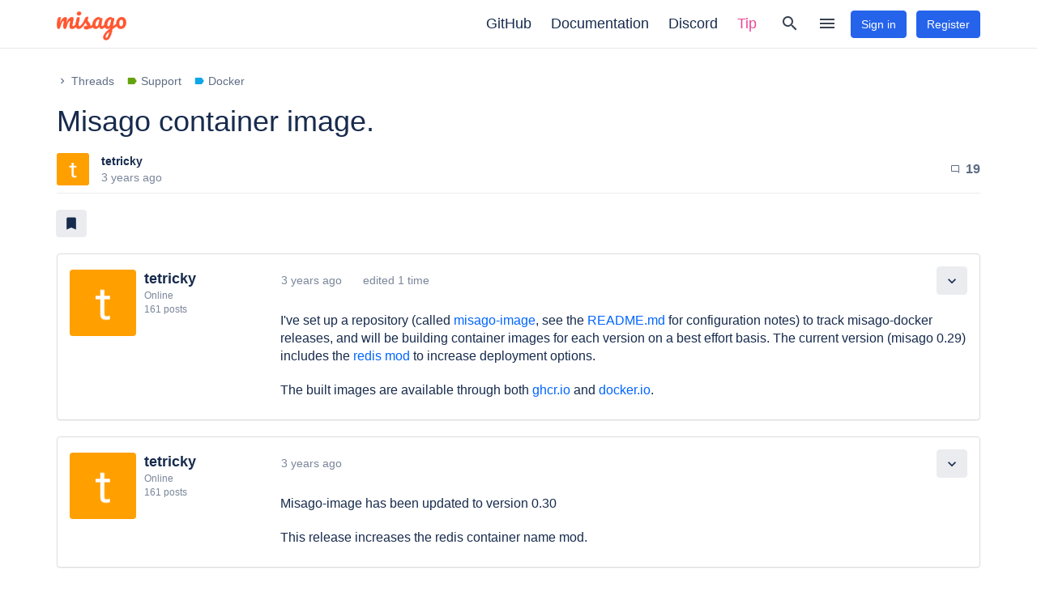

--- FILE ---
content_type: text/html; charset=utf-8
request_url: https://misago-project.org/t/misago-container-image/1163/
body_size: 17944
content:

<!DOCTYPE html>
<html lang="en">
  <head>
    <meta charset="utf-8">
    <meta http-equiv="X-UA-Compatible" content="IE=edge">
    <meta name="viewport" content="width=device-width,initial-scale=1">
    <title>Misago container image. | Docker | Misago Forums</title>
    <meta name="description" content="">
    <link rel="canonical" href="/t/misago-container-image/1163/" /><meta property="og:site_name" content="Misago Forums" /><meta name="twitter:card" content="summary" /><meta property="og:title" content="Misago container image." /><meta name="twitter:title" content="Misago container image." /><meta property="og:description" content="Started by tetricky on Feb. 28, 2023 in the Docker category. 19 replies, last one from Aug. 10, 2025." /><meta name="twitter:description" content="Started by tetricky on Feb. 28, 2023 in the Docker category. 19 replies, last one from Aug. 10, 2025." /><meta property="og:type" content="website" /><meta property="og:url" content="https://misago-project.org/t/misago-container-image/1163/" /><meta name="twitter:url" content="https://misago-project.org/t/misago-container-image/1163/" /><meta name="twitter:image" content="https://misago-project.org/media/avatars/34/3a/HF9lcge4Jc3K687H8Ys8qaLFhZpLGkZW/hD31uGwDxxmsL59hGhOLbnf8pWF3ZvDD.png" /><meta property="og:image" content="https://misago-project.org/media/avatars/34/3a/HF9lcge4Jc3K687H8Ys8qaLFhZpLGkZW/hD31uGwDxxmsL59hGhOLbnf8pWF3ZvDD.png" /><meta property="og:image:width" content="400" /><meta property="og:image:height" content="400" /><link href="/static/misago/css/misago.29b59cf4bb17.css" rel="stylesheet"><link href="/media/themes/z1weBo20/css/headers.9afda7cb.css" rel="stylesheet"><link href="/media/themes/z1weBo20/css/footer.cc43c8f5.css" rel="stylesheet"><link href="/media/themes/z1weBo20/css/threads-list.aac0c273.css" rel="stylesheet"><link href="/media/themes/z1weBo20/css/navs.d77f6e0f.css" rel="stylesheet"><link href="/media/themes/z1weBo20/css/user-rank.8482016c.css" rel="stylesheet"><link href="/media/themes/z1weBo20/css/users-online.46fc7b35.css" rel="stylesheet"><link rel="apple-touch-icon" sizes="180x180" href="/media/icon/apple-touch-icon.f4b384f2.png" /><link rel="icon" type="image/png" sizes="32x32" href="/media/icon/favicon-32.d3cc40d5.png" /><link rel="icon" type="image/png" sizes="16x16" href="/media/icon/favicon-16.b27a4bd5.png" /><link rel="shortcut icon" href="/media/icon/favicon.ebcdf3da.ico" />
    <script type="application/ld+json">{"@context":"http://schema.org","@type":"WebSite","url":"https://misago-project.org/"}</script>
    <script type="text/javascript">
      window.misago_locale = "en-us"
      window.misago_csrf = "misagocsrftoken"
    </script>
  </head>
  <body class="misago-anonymous">
    
      <!-- Global site tag (gtag.js) - Google Analytics -->
<script async src="https://www.googletagmanager.com/gtag/js?id=G-TNRVWL2TVC"></script>
<script>
  window.dataLayer = window.dataLayer || [];
  function gtag(){dataLayer.push(arguments);}
  gtag('js', new Date());
  gtag('config', 'G-TNRVWL2TVC', { 'anonymize_ip': true });
</script>
    

    <div id="auth-message-mount"></div>
    <div id="snackbar-mount"></div>

    <div id="misago-container" >
      
      
<nav id="misago-navbar" class="navbar" role="navigation">
  <div class="container navbar-container">
    
    
      <div class="navbar-branding">
        <a href="/" class="navbar-branding-logo">
          <img src="/media/conf/logo.3335a6d7.png" alt="">
        </a>
      </div>
    

    <div class="navbar-right">
      
        <ul class="navbar-extra-menu" role="nav">
          
            <li>
              <a href="https://github.com/rafalp/Misago/" target="_blank">
                GitHub
              </a>
            </li>
          
            <li>
              <a href="https://github.com/rafalp/Misago/blob/0.39.0/dev-docs/index.md" target="_blank">
                Documentation
              </a>
            </li>
          
            <li>
              <a href="https://discord.gg/fwvrZgB" class="nav-item-discord" target="_blank">
                Discord
              </a>
            </li>
          
            <li>
              <a href="https://misago-project.org/t/tips-are-now-accepted/1206/" class="nav-link-sponsor" target="_blank">
                Tip
              </a>
            </li>
          
        </ul>
      
      
        <div id="navbar-search-link">
          <a class="btn btn-navbar-icon" href="/search/" title="Open search">
            <span class="material-icon">search</span>
          </a>
        </div>
      
      <div id="navbar-site-nav-link">
        <button class="btn btn-navbar-icon" title="Open menu" type="button" disabled>
          <span class="material-icon">menu</span>
        </button>
      </div>
      
      
        <button class="btn btn-sign-in btn-navbar-sign-in" type="button" disabled>
          Sign in
        </button>
        <button class="btn btn-register btn-navbar-register" type="button" disabled>
          Register
        </button>
      
    </div>

  </div>
</nav>

      <div id="page-mount">
        
<div class="page page-thread page-thread-docker">
  
<div class="container page-header-container">
  <div class="page-header page-header-docker">
    <div class="page-header-bg-image">
      <div class="page-header-bg-overlay">
        <div class="page-header-image"></div>
        <div class="page-header-banner page-header-banner-docker">
          <div class="page-header-banner-bg-image">
            <div class="page-header-banner-bg-overlay">
              <ul class="breadcrumbs" itemscope itemtype="http://schema.org/BreadcrumbList">
  
    <li id="thread-breadcrumb-2" class="breadcrumbs-item" itemprop="itemListElement" itemscope itemtype="http://schema.org/ListItem">
      <a href="/">
        
          <span class="material-icon">chevron_right</span>
          <span class="breadcrumbs-item-name">Threads </span>
        
      </a>
    </li>
  
    <li id="thread-breadcrumb-30" class="breadcrumbs-item" itemprop="itemListElement" itemscope itemtype="http://schema.org/ListItem">
      <a href="/c/support/30/">
        
          <span class="material-icon" style="color: #65a30d;">label</span>
          
            <span class="breadcrumbs-item-name">Support</span>
          
        
      </a>
    </li>
  
    <li id="thread-breadcrumb-27" class="breadcrumbs-item" itemprop="itemListElement" itemscope itemtype="http://schema.org/ListItem">
      <a href="/c/docker/27/">
        
          <span class="material-icon" style="color: #0ea5e9;">label</span>
          
            <span class="breadcrumbs-item-name">Docker</span>
          
        
      </a>
    </li>
  
</ul>
              <h1>Misago container image.</h1>
            </div>
          </div>
        </div>
        <div class="page-header-details page-header-thread-details">
          <div class="flex-row">
            <div class="flex-row-section flex-row-section-auto">
              <div class="flex-row-col flex-row-col-shrink">
                <div class="thread-user-card">
                  <div class="thread-user-card-media">
                    
                      <a href="/u/tetricky/2156/">
                        <img alt="" class="user-avatar" src="/media/avatars/e9/89/vOYUNYVG0VLuE8D0tDe3kiZBc6OZZ7C3/NkXyUI7G8IPAkgDhL4SaAgk7ddqisfyB.png" width="40" height="40" />
                      </a>
                    
                  </div>
                  <div class="thread-user-card-body">
                    <div class="thread-user-card-header">
                      
                        <a class="item-title" href="/u/tetricky/2156/">tetricky</a>
                      
                    </div>
                    <div>
                      <span class="text-muted" title="Started on: Feb. 28, 2023, 7:31 p.m.">
                        Feb. 28, 2023
                      </span>
                    </div>
                  </div>
                </div>
              </div>
              <div class="flex-row-col"></div>
              
                <div class="flex-row-col flex-row-col-shrink">
                  
<span class="threads-replies"
  title="19 replies"
>
  <span class="material-icon">chat_bubble_outline</span>
  19
</span>
                </div>
              
              
            </div>
            
          </div>
        </div>
      </div>
    </div>
  </div>
</div>
  <div class="container page-container">

    
<div class="toolbar">
  <div class="toolbar-section hidden-xs">
    <div class="toolbar-item">
      <div class="dropdown">
        <button class="btn btn-default btn-outline btn-icon" title="Shortcuts" type="button" disabled>
          <span class="material-icon">bookmark</span>
        </button>
      </div>
    </div>
    
  </div>
  <div class="toolbar-spacer hidden-xs"></div>
  
  
</div>
    

    <ul class="posts-list ui-ready">
  
    
      
<li id="post-5563" class="post   " itemscope itemtype="http://schema.org/DiscussionForumPosting">
  <div class="panel panel-default panel-post">
    <div class="panel-body">

      
<div class="post-side post-side-registered">
  <div class="pull-right">
    <a href="/t/misago-container-image/1163/post/5563/" title="Post link" class="btn btn-default btn-icon">
      <span class="material-icon">
        link
      </span>
    </a>
  </div>
  
    <div class="media">
      <div class="media-left">
        <a href="/u/tetricky/2156/">
          <img class="poster-avatar" src="/media/avatars/e9/89/vOYUNYVG0VLuE8D0tDe3kiZBc6OZZ7C3/NkXyUI7G8IPAkgDhL4SaAgk7ddqisfyB.png" alt="">
        </a>
      </div>
      <div class="media-body">

        <div class="media-heading">
          <a class="item-title" href="/u/tetricky/2156/">
            <span itemprop="author">tetricky</span>
          </a>
        </div>

        
          
            <span class="user-title ">
          
          Members
          
            </span>
          
        

        
          <span class="user-postcount">
            161 posts
          </span>
        

      </div>
    </div>
  
</div>
      <div class="panel-content">
        
<div class="post-heading">
  

  <a href="/t/misago-container-image/1163/post/5563/" class="btn btn-link posted-on hidden-xs">
    <time itemprop="datePublished" datetime="2023-02-28T19:31:06.162303+01:00">
      Feb. 28, 2023, 7:31 p.m.
    </time>
  </a>
  <a href="/t/misago-container-image/1163/post/5563/" class="btn btn-link posted-on visible-xs-inline-block">
    Feb. 28, 2023, 7:31 p.m.
  </a>

  <div class="pull-right">
    <a href="/t/misago-container-image/1163/post/5563/" title="Post link" class="btn btn-default btn-icon">
      <span class="material-icon">
        link
      </span>
    </a>
  </div>
</div>
        
          




          

  <div class="post-body" itemprop="articleBody">
    <article class="misago-markup">
      <p>I&#x27;ve set up a repository (called <a href="https://github.com/tetricky/misago-image" rel="external nofollow noopener" target="_blank">misago-image</a>, see the <a href="https://github.com/tetricky/misago-image/blob/main/README.md" rel="external nofollow noopener" target="_blank">README.md</a> for configuration notes) to track misago-docker releases, and will be building container images for each version on a best effort basis. The current version (misago 0.29) includes the <a href="/t/install-misago-in-a-podman-pod-under-linux/1160/post/5536/" target="_blank">redis mod</a> to increase deployment options.</p>
<p>The built images are available through both <a href="https://github.com/users/tetricky/packages/container/package/misago-image" rel="external nofollow noopener" target="_blank">ghcr.io</a> and <a href="https://hub.docker.com/r/tetricky/misago-image" rel="external nofollow noopener" target="_blank">docker.io</a>.</p>
    </article>
  </div>

          
          

  <div class="post-footer">
    
    
    
    
  </div>

        
      </div>

    </div>
  </div>
</li>
    
  
    
      
<li id="post-5691" class="post   " itemscope itemtype="http://schema.org/DiscussionForumPosting">
  <div class="panel panel-default panel-post">
    <div class="panel-body">

      
<div class="post-side post-side-registered">
  <div class="pull-right">
    <a href="/t/misago-container-image/1163/post/5691/" title="Post link" class="btn btn-default btn-icon">
      <span class="material-icon">
        link
      </span>
    </a>
  </div>
  
    <div class="media">
      <div class="media-left">
        <a href="/u/tetricky/2156/">
          <img class="poster-avatar" src="/media/avatars/e9/89/vOYUNYVG0VLuE8D0tDe3kiZBc6OZZ7C3/NkXyUI7G8IPAkgDhL4SaAgk7ddqisfyB.png" alt="">
        </a>
      </div>
      <div class="media-body">

        <div class="media-heading">
          <a class="item-title" href="/u/tetricky/2156/">
            <span itemprop="author">tetricky</span>
          </a>
        </div>

        
          
            <span class="user-title ">
          
          Members
          
            </span>
          
        

        
          <span class="user-postcount">
            161 posts
          </span>
        

      </div>
    </div>
  
</div>
      <div class="panel-content">
        
<div class="post-heading">
  

  <a href="/t/misago-container-image/1163/post/5691/" class="btn btn-link posted-on hidden-xs">
    <time itemprop="datePublished" datetime="2023-03-20T14:29:14.584721+01:00">
      March 20, 2023, 2:29 p.m.
    </time>
  </a>
  <a href="/t/misago-container-image/1163/post/5691/" class="btn btn-link posted-on visible-xs-inline-block">
    March 20, 2023, 2:29 p.m.
  </a>

  <div class="pull-right">
    <a href="/t/misago-container-image/1163/post/5691/" title="Post link" class="btn btn-default btn-icon">
      <span class="material-icon">
        link
      </span>
    </a>
  </div>
</div>
        
          




          

  <div class="post-body" itemprop="articleBody">
    <article class="misago-markup">
      <p>Misago-image has been updated to version 0.30</p>
<p>This release increases the redis container name mod.</p>
    </article>
  </div>

          
          

  <div class="post-footer">
    
    
    
    
  </div>

        
      </div>

    </div>
  </div>
</li>
    
  
    
      
<li id="post-5720" class="post   " itemscope itemtype="http://schema.org/DiscussionForumPosting">
  <div class="panel panel-default panel-post">
    <div class="panel-body">

      
<div class="post-side post-side-registered">
  <div class="pull-right">
    <a href="/t/misago-container-image/1163/post/5720/" title="Post link" class="btn btn-default btn-icon">
      <span class="material-icon">
        link
      </span>
    </a>
  </div>
  
    <div class="media">
      <div class="media-left">
        <a href="/u/tetricky/2156/">
          <img class="poster-avatar" src="/media/avatars/e9/89/vOYUNYVG0VLuE8D0tDe3kiZBc6OZZ7C3/NkXyUI7G8IPAkgDhL4SaAgk7ddqisfyB.png" alt="">
        </a>
      </div>
      <div class="media-body">

        <div class="media-heading">
          <a class="item-title" href="/u/tetricky/2156/">
            <span itemprop="author">tetricky</span>
          </a>
        </div>

        
          
            <span class="user-title ">
          
          Members
          
            </span>
          
        

        
          <span class="user-postcount">
            161 posts
          </span>
        

      </div>
    </div>
  
</div>
      <div class="panel-content">
        
<div class="post-heading">
  

  <a href="/t/misago-container-image/1163/post/5720/" class="btn btn-link posted-on hidden-xs">
    <time itemprop="datePublished" datetime="2023-03-26T14:02:47.770856+02:00">
      March 26, 2023, 2:02 p.m.
    </time>
  </a>
  <a href="/t/misago-container-image/1163/post/5720/" class="btn btn-link posted-on visible-xs-inline-block">
    March 26, 2023, 2:02 p.m.
  </a>

  <div class="pull-right">
    <a href="/t/misago-container-image/1163/post/5720/" title="Post link" class="btn btn-default btn-icon">
      <span class="material-icon">
        link
      </span>
    </a>
  </div>
</div>
        
          




          

  <div class="post-body" itemprop="articleBody">
    <article class="misago-markup">
      <p>Misago-image updated to v0.31.1 <a href="https://github.com/tetricky/misago-image/releases/tag/v0.31.1" rel="external nofollow noopener" target="_blank">misago-image</a>, see the <a href="https://github.com/tetricky/misago-image/blob/main/README.md" rel="external nofollow noopener" target="_blank">README.md</a> for configuration notes.</p>
<p>Pre-built images are available through both <a href="https://github.com/users/tetricky/packages/container/package/misago-image" rel="external nofollow noopener" target="_blank">ghcr.io</a> and <a href="https://hub.docker.com/r/tetricky/misago-image" rel="external nofollow noopener" target="_blank">docker.io</a>.</p>
    </article>
  </div>

          
          

  <div class="post-footer">
    
    
    
    
  </div>

        
      </div>

    </div>
  </div>
</li>
    
  
    
      
<li id="post-5771" class="post   " itemscope itemtype="http://schema.org/DiscussionForumPosting">
  <div class="panel panel-default panel-post">
    <div class="panel-body">

      
<div class="post-side post-side-registered">
  <div class="pull-right">
    <a href="/t/misago-container-image/1163/post/5771/" title="Post link" class="btn btn-default btn-icon">
      <span class="material-icon">
        link
      </span>
    </a>
  </div>
  
    <div class="media">
      <div class="media-left">
        <a href="/u/tetricky/2156/">
          <img class="poster-avatar" src="/media/avatars/e9/89/vOYUNYVG0VLuE8D0tDe3kiZBc6OZZ7C3/NkXyUI7G8IPAkgDhL4SaAgk7ddqisfyB.png" alt="">
        </a>
      </div>
      <div class="media-body">

        <div class="media-heading">
          <a class="item-title" href="/u/tetricky/2156/">
            <span itemprop="author">tetricky</span>
          </a>
        </div>

        
          
            <span class="user-title ">
          
          Members
          
            </span>
          
        

        
          <span class="user-postcount">
            161 posts
          </span>
        

      </div>
    </div>
  
</div>
      <div class="panel-content">
        
<div class="post-heading">
  

  <a href="/t/misago-container-image/1163/post/5771/" class="btn btn-link posted-on hidden-xs">
    <time itemprop="datePublished" datetime="2023-04-04T10:23:19.475774+02:00">
      April 4, 2023, 10:23 a.m.
    </time>
  </a>
  <a href="/t/misago-container-image/1163/post/5771/" class="btn btn-link posted-on visible-xs-inline-block">
    April 4, 2023, 10:23 a.m.
  </a>

  <div class="pull-right">
    <a href="/t/misago-container-image/1163/post/5771/" title="Post link" class="btn btn-default btn-icon">
      <span class="material-icon">
        link
      </span>
    </a>
  </div>
</div>
        
          




          

  <div class="post-body" itemprop="articleBody">
    <article class="misago-markup">
      <p>Apologies for the delay, I&#x27;ve been away for a few days.</p>
<p>Misago-image updated to v0.32.0 <a href="https://github.com/tetricky/misago-image/releases/tag/v0.32.0" rel="external nofollow noopener" target="_blank">misago-image</a>, see the <a href="https://github.com/tetricky/misago-image/blob/main/README.md" rel="external nofollow noopener" target="_blank">README.md</a> for configuration notes.</p>
<p>Pre-built images are available through both <a href="https://github.com/users/tetricky/packages/container/package/misago-image" rel="external nofollow noopener" target="_blank">ghcr.io</a> and <a href="https://hub.docker.com/r/tetricky/misago-image" rel="external nofollow noopener" target="_blank">docker.io</a>.</p>
    </article>
  </div>

          
          

  <div class="post-footer">
    
    
      <p class="pull-left hidden-xs">
        rafalp likes this.
      </p>
      <p class="likes-compact pull-left visible-xs-block">
        <span class="material-icon">
          favorite
        </span>
        1
      </p>
    
    
    
  </div>

        
      </div>

    </div>
  </div>
</li>
    
  
    
      
<li id="post-5786" class="post   " itemscope itemtype="http://schema.org/DiscussionForumPosting">
  <div class="panel panel-default panel-post">
    <div class="panel-body">

      
<div class="post-side post-side-registered">
  <div class="pull-right">
    <a href="/t/misago-container-image/1163/post/5786/" title="Post link" class="btn btn-default btn-icon">
      <span class="material-icon">
        link
      </span>
    </a>
  </div>
  
    <div class="media">
      <div class="media-left">
        <a href="/u/tetricky/2156/">
          <img class="poster-avatar" src="/media/avatars/e9/89/vOYUNYVG0VLuE8D0tDe3kiZBc6OZZ7C3/NkXyUI7G8IPAkgDhL4SaAgk7ddqisfyB.png" alt="">
        </a>
      </div>
      <div class="media-body">

        <div class="media-heading">
          <a class="item-title" href="/u/tetricky/2156/">
            <span itemprop="author">tetricky</span>
          </a>
        </div>

        
          
            <span class="user-title ">
          
          Members
          
            </span>
          
        

        
          <span class="user-postcount">
            161 posts
          </span>
        

      </div>
    </div>
  
</div>
      <div class="panel-content">
        
<div class="post-heading">
  

  <a href="/t/misago-container-image/1163/post/5786/" class="btn btn-link posted-on hidden-xs">
    <time itemprop="datePublished" datetime="2023-04-08T19:17:12.024410+02:00">
      April 8, 2023, 7:17 p.m.
    </time>
  </a>
  <a href="/t/misago-container-image/1163/post/5786/" class="btn btn-link posted-on visible-xs-inline-block">
    April 8, 2023, 7:17 p.m.
  </a>

  <div class="pull-right">
    <a href="/t/misago-container-image/1163/post/5786/" title="Post link" class="btn btn-default btn-icon">
      <span class="material-icon">
        link
      </span>
    </a>
  </div>
</div>
        
          




          

  <div class="post-body" itemprop="articleBody">
    <article class="misago-markup">
      <p>Has something changed outside the misago_docker container itself in the requirements for 0.33.0? </p>
<p>I have tried to upgrade the misago-image container, and although the containers run, I have an error when trying to access my test site through the reverse proxy.</p>
    </article>
  </div>

          
          

  <div class="post-footer">
    
    
    
    
  </div>

        
      </div>

    </div>
  </div>
</li>
    
  
    
      
<li id="post-5787" class="post   " itemscope itemtype="http://schema.org/DiscussionForumPosting">
  <div class="panel panel-default panel-post">
    <div class="panel-body">

      
<div class="post-side post-side-registered">
  <div class="pull-right">
    <a href="/t/misago-container-image/1163/post/5787/" title="Post link" class="btn btn-default btn-icon">
      <span class="material-icon">
        link
      </span>
    </a>
  </div>
  
    <div class="media">
      <div class="media-left">
        <a href="/u/tetricky/2156/">
          <img class="poster-avatar" src="/media/avatars/e9/89/vOYUNYVG0VLuE8D0tDe3kiZBc6OZZ7C3/NkXyUI7G8IPAkgDhL4SaAgk7ddqisfyB.png" alt="">
        </a>
      </div>
      <div class="media-body">

        <div class="media-heading">
          <a class="item-title" href="/u/tetricky/2156/">
            <span itemprop="author">tetricky</span>
          </a>
        </div>

        
          
            <span class="user-title ">
          
          Members
          
            </span>
          
        

        
          <span class="user-postcount">
            161 posts
          </span>
        

      </div>
    </div>
  
</div>
      <div class="panel-content">
        
<div class="post-heading">
  

  <a href="/t/misago-container-image/1163/post/5787/" class="btn btn-link posted-on hidden-xs">
    <time itemprop="datePublished" datetime="2023-04-08T19:42:11.747741+02:00">
      April 8, 2023, 7:42 p.m.
    </time>
  </a>
  <a href="/t/misago-container-image/1163/post/5787/" class="btn btn-link posted-on visible-xs-inline-block">
    April 8, 2023, 7:42 p.m.
  </a>

  <div class="pull-right">
    <a href="/t/misago-container-image/1163/post/5787/" title="Post link" class="btn btn-default btn-icon">
      <span class="material-icon">
        link
      </span>
    </a>
  </div>
</div>
        
          




          

  <div class="post-body" itemprop="articleBody">
    <article class="misago-markup">
      <p>Solved - </p>
<p>Access the bash shell in the container</p>
<pre><code class="language-bash">podman exec -it myinstance-misago bash
</code></pre>
<p>Run the upgrade procedure</p>
<p>first collectstatic</p>
<pre><code class="language-bash">python manage.py collectstatic
</code></pre>
<p>run migrate</p>
<pre><code class="language-bash">python manage.py migrate
</code></pre>
<p>finally invalidateversionedcaches</p>
<pre><code class="language-bash">python manage.py invalidateversionedcaches
</code></pre>
<p>Exit the bash shell, and then restart the pod/containers</p>
    </article>
  </div>

          
          

  <div class="post-footer">
    
    
    
    
  </div>

        
      </div>

    </div>
  </div>
</li>
    
  
    
      
<li id="post-5788" class="post   " itemscope itemtype="http://schema.org/DiscussionForumPosting">
  <div class="panel panel-default panel-post">
    <div class="panel-body">

      
<div class="post-side post-side-registered">
  <div class="pull-right">
    <a href="/t/misago-container-image/1163/post/5788/" title="Post link" class="btn btn-default btn-icon">
      <span class="material-icon">
        link
      </span>
    </a>
  </div>
  
    <div class="media">
      <div class="media-left">
        <a href="/u/tetricky/2156/">
          <img class="poster-avatar" src="/media/avatars/e9/89/vOYUNYVG0VLuE8D0tDe3kiZBc6OZZ7C3/NkXyUI7G8IPAkgDhL4SaAgk7ddqisfyB.png" alt="">
        </a>
      </div>
      <div class="media-body">

        <div class="media-heading">
          <a class="item-title" href="/u/tetricky/2156/">
            <span itemprop="author">tetricky</span>
          </a>
        </div>

        
          
            <span class="user-title ">
          
          Members
          
            </span>
          
        

        
          <span class="user-postcount">
            161 posts
          </span>
        

      </div>
    </div>
  
</div>
      <div class="panel-content">
        
<div class="post-heading">
  

  <a href="/t/misago-container-image/1163/post/5788/" class="btn btn-link posted-on hidden-xs">
    <time itemprop="datePublished" datetime="2023-04-08T19:43:05.439426+02:00">
      April 8, 2023, 7:43 p.m.
    </time>
  </a>
  <a href="/t/misago-container-image/1163/post/5788/" class="btn btn-link posted-on visible-xs-inline-block">
    April 8, 2023, 7:43 p.m.
  </a>

  <div class="pull-right">
    <a href="/t/misago-container-image/1163/post/5788/" title="Post link" class="btn btn-default btn-icon">
      <span class="material-icon">
        link
      </span>
    </a>
  </div>
</div>
        
          




          

  <div class="post-body" itemprop="articleBody">
    <article class="misago-markup">
      <p>Misago-image updated to v0.33.0 <a href="https://github.com/tetricky/misago-image/releases/tag/v0.33.0" rel="external nofollow noopener" target="_blank">misago-image</a>, see the <a href="https://github.com/tetricky/misago-image/blob/main/README.md" rel="external nofollow noopener" target="_blank">README.md</a> for configuration notes.</p>
<p>Pre-built images are available through both <a href="https://github.com/users/tetricky/packages/container/package/misago-image" rel="external nofollow noopener" target="_blank">ghcr.io</a> and <a href="https://hub.docker.com/r/tetricky/misago-image" rel="external nofollow noopener" target="_blank">docker.io</a>.</p>
    </article>
  </div>

          
          

  <div class="post-footer">
    
    
    
    
  </div>

        
      </div>

    </div>
  </div>
</li>
    
  
    
      
<li id="post-5805" class="post   " itemscope itemtype="http://schema.org/DiscussionForumPosting">
  <div class="panel panel-default panel-post">
    <div class="panel-body">

      
<div class="post-side post-side-registered">
  <div class="pull-right">
    <a href="/t/misago-container-image/1163/post/5805/" title="Post link" class="btn btn-default btn-icon">
      <span class="material-icon">
        link
      </span>
    </a>
  </div>
  
    <div class="media">
      <div class="media-left">
        <a href="/u/tetricky/2156/">
          <img class="poster-avatar" src="/media/avatars/e9/89/vOYUNYVG0VLuE8D0tDe3kiZBc6OZZ7C3/NkXyUI7G8IPAkgDhL4SaAgk7ddqisfyB.png" alt="">
        </a>
      </div>
      <div class="media-body">

        <div class="media-heading">
          <a class="item-title" href="/u/tetricky/2156/">
            <span itemprop="author">tetricky</span>
          </a>
        </div>

        
          
            <span class="user-title ">
          
          Members
          
            </span>
          
        

        
          <span class="user-postcount">
            161 posts
          </span>
        

      </div>
    </div>
  
</div>
      <div class="panel-content">
        
<div class="post-heading">
  

  <a href="/t/misago-container-image/1163/post/5805/" class="btn btn-link posted-on hidden-xs">
    <time itemprop="datePublished" datetime="2023-05-01T12:57:03.302129+02:00">
      May 1, 2023, 12:57 p.m.
    </time>
  </a>
  <a href="/t/misago-container-image/1163/post/5805/" class="btn btn-link posted-on visible-xs-inline-block">
    May 1, 2023, 12:57 p.m.
  </a>

  <div class="pull-right">
    <a href="/t/misago-container-image/1163/post/5805/" title="Post link" class="btn btn-default btn-icon">
      <span class="material-icon">
        link
      </span>
    </a>
  </div>
</div>
        
          




          

  <div class="post-body" itemprop="articleBody">
    <article class="misago-markup">
      <p>Misago-image updated to v0.34.0 <a href="https://github.com/tetricky/misago-image/releases/tag/v0.34.0" rel="external nofollow noopener" target="_blank">misago-image</a>, see the <a href="https://github.com/tetricky/misago-image/blob/main/README.md" rel="external nofollow noopener" target="_blank">README.md</a> for configuration notes.</p>
<p>Pre-built images are available through both <a href="https://github.com/users/tetricky/packages/container/package/misago-image" rel="external nofollow noopener" target="_blank">ghcr.io</a> and <a href="https://hub.docker.com/r/tetricky/misago-image" rel="external nofollow noopener" target="_blank">docker.io</a>.</p>
    </article>
  </div>

          
          

  <div class="post-footer">
    
    
      <p class="pull-left hidden-xs">
        uwnyuD likes this.
      </p>
      <p class="likes-compact pull-left visible-xs-block">
        <span class="material-icon">
          favorite
        </span>
        1
      </p>
    
    
    
  </div>

        
      </div>

    </div>
  </div>
</li>
    
  
    
      
<li id="post-5888" class="post   " itemscope itemtype="http://schema.org/DiscussionForumPosting">
  <div class="panel panel-default panel-post">
    <div class="panel-body">

      
<div class="post-side post-side-registered">
  <div class="pull-right">
    <a href="/t/misago-container-image/1163/post/5888/" title="Post link" class="btn btn-default btn-icon">
      <span class="material-icon">
        link
      </span>
    </a>
  </div>
  
    <div class="media">
      <div class="media-left">
        <a href="/u/tetricky/2156/">
          <img class="poster-avatar" src="/media/avatars/e9/89/vOYUNYVG0VLuE8D0tDe3kiZBc6OZZ7C3/NkXyUI7G8IPAkgDhL4SaAgk7ddqisfyB.png" alt="">
        </a>
      </div>
      <div class="media-body">

        <div class="media-heading">
          <a class="item-title" href="/u/tetricky/2156/">
            <span itemprop="author">tetricky</span>
          </a>
        </div>

        
          
            <span class="user-title ">
          
          Members
          
            </span>
          
        

        
          <span class="user-postcount">
            161 posts
          </span>
        

      </div>
    </div>
  
</div>
      <div class="panel-content">
        
<div class="post-heading">
  

  <a href="/t/misago-container-image/1163/post/5888/" class="btn btn-link posted-on hidden-xs">
    <time itemprop="datePublished" datetime="2023-05-22T12:30:37.205296+02:00">
      May 22, 2023, 12:30 p.m.
    </time>
  </a>
  <a href="/t/misago-container-image/1163/post/5888/" class="btn btn-link posted-on visible-xs-inline-block">
    May 22, 2023, 12:30 p.m.
  </a>

  <div class="pull-right">
    <a href="/t/misago-container-image/1163/post/5888/" title="Post link" class="btn btn-default btn-icon">
      <span class="material-icon">
        link
      </span>
    </a>
  </div>
</div>
        
          




          

  <div class="post-body" itemprop="articleBody">
    <article class="misago-markup">
      <p>Misago-image updated to v0.35.0 <a href="https://github.com/tetricky/misago-image/releases/tag/v0.35.0" rel="external nofollow noopener" target="_blank">misago-image</a>, see the <a href="https://github.com/tetricky/misago-image/blob/main/README.md" rel="external nofollow noopener" target="_blank">README.md</a> for configuration notes.</p>
<p>Pre-built images are available through both <a href="https://github.com/users/tetricky/packages/container/package/misago-image" rel="external nofollow noopener" target="_blank">ghcr.io</a> and <a href="https://hub.docker.com/r/tetricky/misago-image" rel="external nofollow noopener" target="_blank">docker.io</a>.</p>
    </article>
  </div>

          
          

  <div class="post-footer">
    
    
      <p class="pull-left hidden-xs">
        rafalp likes this.
      </p>
      <p class="likes-compact pull-left visible-xs-block">
        <span class="material-icon">
          favorite
        </span>
        1
      </p>
    
    
    
  </div>

        
      </div>

    </div>
  </div>
</li>
    
  
    
      
<li id="post-5968" class="post   " itemscope itemtype="http://schema.org/DiscussionForumPosting">
  <div class="panel panel-default panel-post">
    <div class="panel-body">

      
<div class="post-side post-side-registered">
  <div class="pull-right">
    <a href="/t/misago-container-image/1163/post/5968/" title="Post link" class="btn btn-default btn-icon">
      <span class="material-icon">
        link
      </span>
    </a>
  </div>
  
    <div class="media">
      <div class="media-left">
        <a href="/u/tetricky/2156/">
          <img class="poster-avatar" src="/media/avatars/e9/89/vOYUNYVG0VLuE8D0tDe3kiZBc6OZZ7C3/NkXyUI7G8IPAkgDhL4SaAgk7ddqisfyB.png" alt="">
        </a>
      </div>
      <div class="media-body">

        <div class="media-heading">
          <a class="item-title" href="/u/tetricky/2156/">
            <span itemprop="author">tetricky</span>
          </a>
        </div>

        
          
            <span class="user-title ">
          
          Members
          
            </span>
          
        

        
          <span class="user-postcount">
            161 posts
          </span>
        

      </div>
    </div>
  
</div>
      <div class="panel-content">
        
<div class="post-heading">
  

  <a href="/t/misago-container-image/1163/post/5968/" class="btn btn-link posted-on hidden-xs">
    <time itemprop="datePublished" datetime="2023-05-26T21:05:44.583403+02:00">
      May 26, 2023, 9:05 p.m.
    </time>
  </a>
  <a href="/t/misago-container-image/1163/post/5968/" class="btn btn-link posted-on visible-xs-inline-block">
    May 26, 2023, 9:05 p.m.
  </a>

  <div class="pull-right">
    <a href="/t/misago-container-image/1163/post/5968/" title="Post link" class="btn btn-default btn-icon">
      <span class="material-icon">
        link
      </span>
    </a>
  </div>
</div>
        
          




          

  <div class="post-body" itemprop="articleBody">
    <article class="misago-markup">
      <p>Misago-image updated to v0.36.0 <a href="https://github.com/tetricky/misago-image/releases/tag/v0.36.0" rel="external nofollow noopener" target="_blank">misago-image</a>, see the <a href="https://github.com/tetricky/misago-image/blob/main/README.md" rel="external nofollow noopener" target="_blank">README.md</a> for configuration notes.</p>
<p>Pre-built images are available through both <a href="https://github.com/users/tetricky/packages/container/package/misago-image" rel="external nofollow noopener" target="_blank">ghcr.io</a> and <a href="https://hub.docker.com/r/tetricky/misago-image" rel="external nofollow noopener" target="_blank">docker.io</a>.</p>
    </article>
  </div>

          
          

  <div class="post-footer">
    
    
    
    
  </div>

        
      </div>

    </div>
  </div>
</li>
    
  
    
      
<li id="post-5983" class="post   " itemscope itemtype="http://schema.org/DiscussionForumPosting">
  <div class="panel panel-default panel-post">
    <div class="panel-body">

      
<div class="post-side post-side-registered">
  <div class="pull-right">
    <a href="/t/misago-container-image/1163/post/5983/" title="Post link" class="btn btn-default btn-icon">
      <span class="material-icon">
        link
      </span>
    </a>
  </div>
  
    <div class="media">
      <div class="media-left">
        <a href="/u/tetricky/2156/">
          <img class="poster-avatar" src="/media/avatars/e9/89/vOYUNYVG0VLuE8D0tDe3kiZBc6OZZ7C3/NkXyUI7G8IPAkgDhL4SaAgk7ddqisfyB.png" alt="">
        </a>
      </div>
      <div class="media-body">

        <div class="media-heading">
          <a class="item-title" href="/u/tetricky/2156/">
            <span itemprop="author">tetricky</span>
          </a>
        </div>

        
          
            <span class="user-title ">
          
          Members
          
            </span>
          
        

        
          <span class="user-postcount">
            161 posts
          </span>
        

      </div>
    </div>
  
</div>
      <div class="panel-content">
        
<div class="post-heading">
  

  <a href="/t/misago-container-image/1163/post/5983/" class="btn btn-link posted-on hidden-xs">
    <time itemprop="datePublished" datetime="2023-05-29T00:03:18.498593+02:00">
      May 29, 2023, 12:03 a.m.
    </time>
  </a>
  <a href="/t/misago-container-image/1163/post/5983/" class="btn btn-link posted-on visible-xs-inline-block">
    May 29, 2023, 12:03 a.m.
  </a>

  <div class="pull-right">
    <a href="/t/misago-container-image/1163/post/5983/" title="Post link" class="btn btn-default btn-icon">
      <span class="material-icon">
        link
      </span>
    </a>
  </div>
</div>
        
          




          

  <div class="post-body" itemprop="articleBody">
    <article class="misago-markup">
      <p>Misago-image updated to v0.36.1 <a href="https://github.com/tetricky/misago-image/releases/tag/v0.36.1" rel="external nofollow noopener" target="_blank">misago-image</a>, see the <a href="https://github.com/tetricky/misago-image/blob/main/README.md" rel="external nofollow noopener" target="_blank">README.md</a> for configuration notes.</p>
<p>Pre-built images are available through both <a href="https://github.com/users/tetricky/packages/container/package/misago-image" rel="external nofollow noopener" target="_blank">ghcr.io</a> and <a href="https://hub.docker.com/r/tetricky/misago-image" rel="external nofollow noopener" target="_blank">docker.io</a>.</p>
    </article>
  </div>

          
          

  <div class="post-footer">
    
    
    
    
  </div>

        
      </div>

    </div>
  </div>
</li>
    
  
    
      
<li id="post-6176" class="post   " itemscope itemtype="http://schema.org/DiscussionForumPosting">
  <div class="panel panel-default panel-post">
    <div class="panel-body">

      
<div class="post-side post-side-registered">
  <div class="pull-right">
    <a href="/t/misago-container-image/1163/post/6176/" title="Post link" class="btn btn-default btn-icon">
      <span class="material-icon">
        link
      </span>
    </a>
  </div>
  
    <div class="media">
      <div class="media-left">
        <a href="/u/tetricky/2156/">
          <img class="poster-avatar" src="/media/avatars/e9/89/vOYUNYVG0VLuE8D0tDe3kiZBc6OZZ7C3/NkXyUI7G8IPAkgDhL4SaAgk7ddqisfyB.png" alt="">
        </a>
      </div>
      <div class="media-body">

        <div class="media-heading">
          <a class="item-title" href="/u/tetricky/2156/">
            <span itemprop="author">tetricky</span>
          </a>
        </div>

        
          
            <span class="user-title ">
          
          Members
          
            </span>
          
        

        
          <span class="user-postcount">
            161 posts
          </span>
        

      </div>
    </div>
  
</div>
      <div class="panel-content">
        
<div class="post-heading">
  

  <a href="/t/misago-container-image/1163/post/6176/" class="btn btn-link posted-on hidden-xs">
    <time itemprop="datePublished" datetime="2023-11-19T15:08:44.574198+01:00">
      Nov. 19, 2023, 3:08 p.m.
    </time>
  </a>
  <a href="/t/misago-container-image/1163/post/6176/" class="btn btn-link posted-on visible-xs-inline-block">
    Nov. 19, 2023, 3:08 p.m.
  </a>

  <div class="pull-right">
    <a href="/t/misago-container-image/1163/post/6176/" title="Post link" class="btn btn-default btn-icon">
      <span class="material-icon">
        link
      </span>
    </a>
  </div>
</div>
        
          




          

  <div class="post-body" itemprop="articleBody">
    <article class="misago-markup">
      <p>Misago-image updated to v0.38 <a href="https://github.com/tetricky/misago-image/releases/tag/v0.38" rel="external nofollow noopener" target="_blank">misago-image</a>, see the <a href="https://github.com/tetricky/misago-image/blob/main/README.md" rel="external nofollow noopener" target="_blank">README.md</a> for configuration notes.</p>
<p>Pre-built images are available through both <a href="https://github.com/users/tetricky/packages/container/package/misago-image" rel="external nofollow noopener" target="_blank">ghcr.io</a> and <a href="https://hub.docker.com/r/tetricky/misago-image" rel="external nofollow noopener" target="_blank">docker.io</a>.</p>
<p>Note: misago-image has skipped version 0.37</p>
    </article>
  </div>

          
          

  <div class="post-footer">
    
    
    
    
  </div>

        
      </div>

    </div>
  </div>
</li>
    
  
    
      
<li id="post-6182" class="post   " itemscope itemtype="http://schema.org/DiscussionForumPosting">
  <div class="panel panel-default panel-post">
    <div class="panel-body">

      
<div class="post-side post-side-registered">
  <div class="pull-right">
    <a href="/t/misago-container-image/1163/post/6182/" title="Post link" class="btn btn-default btn-icon">
      <span class="material-icon">
        link
      </span>
    </a>
  </div>
  
    <div class="media">
      <div class="media-left">
        <a href="/u/tetricky/2156/">
          <img class="poster-avatar" src="/media/avatars/e9/89/vOYUNYVG0VLuE8D0tDe3kiZBc6OZZ7C3/NkXyUI7G8IPAkgDhL4SaAgk7ddqisfyB.png" alt="">
        </a>
      </div>
      <div class="media-body">

        <div class="media-heading">
          <a class="item-title" href="/u/tetricky/2156/">
            <span itemprop="author">tetricky</span>
          </a>
        </div>

        
          
            <span class="user-title ">
          
          Members
          
            </span>
          
        

        
          <span class="user-postcount">
            161 posts
          </span>
        

      </div>
    </div>
  
</div>
      <div class="panel-content">
        
<div class="post-heading">
  

  <a href="/t/misago-container-image/1163/post/6182/" class="btn btn-link posted-on hidden-xs">
    <time itemprop="datePublished" datetime="2023-11-20T22:20:55.717026+01:00">
      Nov. 20, 2023, 10:20 p.m.
    </time>
  </a>
  <a href="/t/misago-container-image/1163/post/6182/" class="btn btn-link posted-on visible-xs-inline-block">
    Nov. 20, 2023, 10:20 p.m.
  </a>

  <div class="pull-right">
    <a href="/t/misago-container-image/1163/post/6182/" title="Post link" class="btn btn-default btn-icon">
      <span class="material-icon">
        link
      </span>
    </a>
  </div>
</div>
        
          




          

  <div class="post-body" itemprop="articleBody">
    <article class="misago-markup">
      <p>Misago-image updated to v0.38.1 <a href="https://github.com/tetricky/misago-image/releases/tag/v0.38.1" rel="external nofollow noopener" target="_blank">misago-image</a>, see the <a href="https://github.com/tetricky/misago-image/blob/main/README.md" rel="external nofollow noopener" target="_blank">README.md</a> for configuration notes.</p>
<p>Pre-built images are available through both <a href="https://github.com/users/tetricky/packages/container/package/misago-image" rel="external nofollow noopener" target="_blank">ghcr.io</a> and <a href="https://hub.docker.com/r/tetricky/misago-image" rel="external nofollow noopener" target="_blank">docker.io</a>.</p>
    </article>
  </div>

          
          

  <div class="post-footer">
    
    
      <p class="pull-left hidden-xs">
        rafalp likes this.
      </p>
      <p class="likes-compact pull-left visible-xs-block">
        <span class="material-icon">
          favorite
        </span>
        1
      </p>
    
    
    
  </div>

        
      </div>

    </div>
  </div>
</li>
    
  
    
      
<li id="post-6251" class="post   " itemscope itemtype="http://schema.org/DiscussionForumPosting">
  <div class="panel panel-default panel-post">
    <div class="panel-body">

      
<div class="post-side post-side-registered">
  <div class="pull-right">
    <a href="/t/misago-container-image/1163/post/6251/" title="Post link" class="btn btn-default btn-icon">
      <span class="material-icon">
        link
      </span>
    </a>
  </div>
  
    <div class="media">
      <div class="media-left">
        <a href="/u/tetricky/2156/">
          <img class="poster-avatar" src="/media/avatars/e9/89/vOYUNYVG0VLuE8D0tDe3kiZBc6OZZ7C3/NkXyUI7G8IPAkgDhL4SaAgk7ddqisfyB.png" alt="">
        </a>
      </div>
      <div class="media-body">

        <div class="media-heading">
          <a class="item-title" href="/u/tetricky/2156/">
            <span itemprop="author">tetricky</span>
          </a>
        </div>

        
          
            <span class="user-title ">
          
          Members
          
            </span>
          
        

        
          <span class="user-postcount">
            161 posts
          </span>
        

      </div>
    </div>
  
</div>
      <div class="panel-content">
        
<div class="post-heading">
  

  <a href="/t/misago-container-image/1163/post/6251/" class="btn btn-link posted-on hidden-xs">
    <time itemprop="datePublished" datetime="2023-12-26T13:10:57.625869+01:00">
      Dec. 26, 2023, 1:10 p.m.
    </time>
  </a>
  <a href="/t/misago-container-image/1163/post/6251/" class="btn btn-link posted-on visible-xs-inline-block">
    Dec. 26, 2023, 1:10 p.m.
  </a>

  <div class="pull-right">
    <a href="/t/misago-container-image/1163/post/6251/" title="Post link" class="btn btn-default btn-icon">
      <span class="material-icon">
        link
      </span>
    </a>
  </div>
</div>
        
          




          

  <div class="post-body" itemprop="articleBody">
    <article class="misago-markup">
      <p>Misago-image updated to v0.39.0 <a href="https://github.com/tetricky/misago-image/releases/tag/v0.39.0" rel="external nofollow noopener" target="_blank">misago-image</a>, see the <a href="https://github.com/tetricky/misago-image/blob/main/README.md" rel="external nofollow noopener" target="_blank">README.md</a> for configuration notes.</p>
<p>Pre-built images are available through both <a href="https://github.com/users/tetricky/packages/container/package/misago-image" rel="external nofollow noopener" target="_blank">ghcr.io</a> and <a href="https://hub.docker.com/r/tetricky/misago-image" rel="external nofollow noopener" target="_blank">docker.io</a>.</p>
    </article>
  </div>

          
          

  <div class="post-footer">
    
    
      <p class="pull-left hidden-xs">
        rafalp likes this.
      </p>
      <p class="likes-compact pull-left visible-xs-block">
        <span class="material-icon">
          favorite
        </span>
        1
      </p>
    
    
    
  </div>

        
      </div>

    </div>
  </div>
</li>
    
  
    
      
<li id="post-6411" class="post   " itemscope itemtype="http://schema.org/DiscussionForumPosting">
  <div class="panel panel-default panel-post">
    <div class="panel-body">

      
<div class="post-side post-side-registered">
  <div class="pull-right">
    <a href="/t/misago-container-image/1163/post/6411/" title="Post link" class="btn btn-default btn-icon">
      <span class="material-icon">
        link
      </span>
    </a>
  </div>
  
    <div class="media">
      <div class="media-left">
        <a href="/u/tetricky/2156/">
          <img class="poster-avatar" src="/media/avatars/e9/89/vOYUNYVG0VLuE8D0tDe3kiZBc6OZZ7C3/NkXyUI7G8IPAkgDhL4SaAgk7ddqisfyB.png" alt="">
        </a>
      </div>
      <div class="media-body">

        <div class="media-heading">
          <a class="item-title" href="/u/tetricky/2156/">
            <span itemprop="author">tetricky</span>
          </a>
        </div>

        
          
            <span class="user-title ">
          
          Members
          
            </span>
          
        

        
          <span class="user-postcount">
            161 posts
          </span>
        

      </div>
    </div>
  
</div>
      <div class="panel-content">
        
<div class="post-heading">
  

  <a href="/t/misago-container-image/1163/post/6411/" class="btn btn-link posted-on hidden-xs">
    <time itemprop="datePublished" datetime="2024-08-01T15:56:01.350490+02:00">
      Aug. 1, 2024, 3:56 p.m.
    </time>
  </a>
  <a href="/t/misago-container-image/1163/post/6411/" class="btn btn-link posted-on visible-xs-inline-block">
    Aug. 1, 2024, 3:56 p.m.
  </a>

  <div class="pull-right">
    <a href="/t/misago-container-image/1163/post/6411/" title="Post link" class="btn btn-default btn-icon">
      <span class="material-icon">
        link
      </span>
    </a>
  </div>
</div>
        
          




          

  <div class="post-body" itemprop="articleBody">
    <article class="misago-markup">
      <p>Misago-image updated to v0.39.1 <a href="https://github.com/tetricky/misago-image/releases/tag/v0.39.1" rel="external nofollow noopener" target="_blank">misago-image</a>, see the <a href="https://github.com/tetricky/misago-image/blob/main/README.md" rel="external nofollow noopener" target="_blank">README.md</a> for configuration notes.</p>
<p>Pre-built images are available through <a href="https://hub.docker.com/r/tetricky/misago-image" rel="external nofollow noopener" target="_blank">docker.io</a>.</p>
<p>Github actions update as yet unresolved for <a href="https://github.com/users/tetricky/packages/container/package/misago-image" rel="external nofollow noopener" target="_blank">ghcr.io</a>. So no image there for this release.</p>
<p>This release has been pushed, but not tested.</p>
    </article>
  </div>

          
          

  <div class="post-footer">
    
    
      <p class="pull-left hidden-xs">
        rafalp likes this.
      </p>
      <p class="likes-compact pull-left visible-xs-block">
        <span class="material-icon">
          favorite
        </span>
        1
      </p>
    
    
    
  </div>

        
      </div>

    </div>
  </div>
</li>
    
  
    
      
<li id="post-6412" class="post  post-primary " itemscope itemtype="http://schema.org/DiscussionForumPosting">
  <div class="panel panel-default panel-post">
    <div class="panel-body">

      
<div class="post-side post-side-registered">
  <div class="pull-right">
    <a href="/t/misago-container-image/1163/post/6412/" title="Post link" class="btn btn-default btn-icon">
      <span class="material-icon">
        link
      </span>
    </a>
  </div>
  
    <div class="media">
      <div class="media-left">
        <a href="/u/rafalp/1/">
          <img class="poster-avatar" src="/media/avatars/d6/be/8UijWgdAsS2m9gP7Ojqn9531NK3H7MsE/MH6LImYR5A4ZWwDhMp859ECuWu4eTaxS.png" alt="">
        </a>
      </div>
      <div class="media-body">

        <div class="media-heading">
          <a class="item-title" href="/u/rafalp/1/">
            <span itemprop="author">rafalp</span>
          </a>
        </div>

        
          
            <a href="/users/devs-contributors/" class="user-title user-title-primary">
          
          Project Lead
          
            </a>
          
        

        
          <span class="user-postcount hidden-xs hidden-sm">
            2046 posts
          </span>
        

      </div>
    </div>
  
</div>
      <div class="panel-content">
        
<div class="post-heading">
  

  <a href="/t/misago-container-image/1163/post/6412/" class="btn btn-link posted-on hidden-xs">
    <time itemprop="datePublished" datetime="2024-08-01T16:23:03.960041+02:00">
      Aug. 1, 2024, 4:23 p.m.
    </time>
  </a>
  <a href="/t/misago-container-image/1163/post/6412/" class="btn btn-link posted-on visible-xs-inline-block">
    Aug. 1, 2024, 4:23 p.m.
  </a>

  <div class="pull-right">
    <a href="/t/misago-container-image/1163/post/6412/" title="Post link" class="btn btn-default btn-icon">
      <span class="material-icon">
        link
      </span>
    </a>
  </div>
</div>
        
          




          

  <div class="post-body" itemprop="articleBody">
    <article class="misago-markup">
      <p>Thank you for maintaining this!</p>
    </article>
  </div>

          
          

  <div class="post-footer">
    
    
      <p class="pull-left hidden-xs">
        tetricky likes this.
      </p>
      <p class="likes-compact pull-left visible-xs-block">
        <span class="material-icon">
          favorite
        </span>
        1
      </p>
    
    
    
  </div>

        
      </div>

    </div>
  </div>
</li>
    
  
    
      
<li id="post-6414" class="post   " itemscope itemtype="http://schema.org/DiscussionForumPosting">
  <div class="panel panel-default panel-post">
    <div class="panel-body">

      
<div class="post-side post-side-registered">
  <div class="pull-right">
    <a href="/t/misago-container-image/1163/post/6414/" title="Post link" class="btn btn-default btn-icon">
      <span class="material-icon">
        link
      </span>
    </a>
  </div>
  
    <div class="media">
      <div class="media-left">
        <a href="/u/tetricky/2156/">
          <img class="poster-avatar" src="/media/avatars/e9/89/vOYUNYVG0VLuE8D0tDe3kiZBc6OZZ7C3/NkXyUI7G8IPAkgDhL4SaAgk7ddqisfyB.png" alt="">
        </a>
      </div>
      <div class="media-body">

        <div class="media-heading">
          <a class="item-title" href="/u/tetricky/2156/">
            <span itemprop="author">tetricky</span>
          </a>
        </div>

        
          
            <span class="user-title ">
          
          Members
          
            </span>
          
        

        
          <span class="user-postcount">
            161 posts
          </span>
        

      </div>
    </div>
  
</div>
      <div class="panel-content">
        
<div class="post-heading">
  

  <a href="/t/misago-container-image/1163/post/6414/" class="btn btn-link posted-on hidden-xs">
    <time itemprop="datePublished" datetime="2024-08-04T12:29:51.166790+02:00">
      Aug. 4, 2024, 12:29 p.m.
    </time>
  </a>
  <a href="/t/misago-container-image/1163/post/6414/" class="btn btn-link posted-on visible-xs-inline-block">
    Aug. 4, 2024, 12:29 p.m.
  </a>

  <div class="pull-right">
    <a href="/t/misago-container-image/1163/post/6414/" title="Post link" class="btn btn-default btn-icon">
      <span class="material-icon">
        link
      </span>
    </a>
  </div>
</div>
        
          




          

  <div class="post-body" itemprop="articleBody">
    <article class="misago-markup">
      <p>The problem with image push to <a href="http://ghcr.io" rel="external nofollow noopener" target="_blank">ghcr.io</a> is now resolved, and the image is testing as functioning. Full release now as per 0.39.1.</p>
<p>Misago-image updated to 0.39.1 <a href="https://github.com/tetricky/misago-image/releases/tag/0.39.1" rel="external nofollow noopener" target="_blank">misago-image</a>, see the <a href="https://github.com/tetricky/misago-image/blob/main/README.md" rel="external nofollow noopener" target="_blank">README.md</a> for configuration notes.</p>
<p>Pre-built images are available through both <a href="https://github.com/users/tetricky/packages/container/package/misago-image" rel="external nofollow noopener" target="_blank">ghcr.io</a> and <a href="https://hub.docker.com/r/tetricky/misago-image" rel="external nofollow noopener" target="_blank">docker.io</a>.</p>
    </article>
  </div>

          
          

  <div class="post-footer">
    
    
    
    
  </div>

        
      </div>

    </div>
  </div>
</li>
    
  
    
      
<li id="post-6629" class="post   " itemscope itemtype="http://schema.org/DiscussionForumPosting">
  <div class="panel panel-default panel-post">
    <div class="panel-body">

      
<div class="post-side post-side-registered">
  <div class="pull-right">
    <a href="/t/misago-container-image/1163/post/6629/" title="Post link" class="btn btn-default btn-icon">
      <span class="material-icon">
        link
      </span>
    </a>
  </div>
  
    <div class="media">
      <div class="media-left">
        <a href="/u/tetricky/2156/">
          <img class="poster-avatar" src="/media/avatars/e9/89/vOYUNYVG0VLuE8D0tDe3kiZBc6OZZ7C3/NkXyUI7G8IPAkgDhL4SaAgk7ddqisfyB.png" alt="">
        </a>
      </div>
      <div class="media-body">

        <div class="media-heading">
          <a class="item-title" href="/u/tetricky/2156/">
            <span itemprop="author">tetricky</span>
          </a>
        </div>

        
          
            <span class="user-title ">
          
          Members
          
            </span>
          
        

        
          <span class="user-postcount">
            161 posts
          </span>
        

      </div>
    </div>
  
</div>
      <div class="panel-content">
        
<div class="post-heading">
  

  <a href="/t/misago-container-image/1163/post/6629/" class="btn btn-link posted-on hidden-xs">
    <time itemprop="datePublished" datetime="2025-02-24T21:40:09.637139+01:00">
      Feb. 24, 2025, 9:40 p.m.
    </time>
  </a>
  <a href="/t/misago-container-image/1163/post/6629/" class="btn btn-link posted-on visible-xs-inline-block">
    Feb. 24, 2025, 9:40 p.m.
  </a>

  <div class="pull-right">
    <a href="/t/misago-container-image/1163/post/6629/" title="Post link" class="btn btn-default btn-icon">
      <span class="material-icon">
        link
      </span>
    </a>
  </div>
</div>
        
          




          

  <div class="post-body" itemprop="articleBody">
    <article class="misago-markup">
      <p>Apologies for the delay, busy times at tricky towers means I was unable to update to this release earlier. Full release now as per 0.39.2.</p>
<p>Misago-image updated to 0.39.2 <a href="https://github.com/tetricky/misago-image/releases/tag/v0.39.2" rel="external nofollow noopener" target="_blank">misago-image</a>, see the <a href="https://github.com/tetricky/misago-image/blob/main/README.md" rel="external nofollow noopener" target="_blank">README.md</a> for configuration notes.</p>
<p>Pre-built images are available through both <a href="https://github.com/users/tetricky/packages/container/package/misago-image" rel="external nofollow noopener" target="_blank">ghcr.io</a> and <a href="https://hub.docker.com/r/tetricky/misago-image" rel="external nofollow noopener" target="_blank">docker.io</a>.</p>
    </article>
  </div>

          
          

  <div class="post-footer">
    
    
    
    
  </div>

        
      </div>

    </div>
  </div>
</li>
    
  
    
      
<li id="post-6707" class="post   " itemscope itemtype="http://schema.org/DiscussionForumPosting">
  <div class="panel panel-default panel-post">
    <div class="panel-body">

      
<div class="post-side post-side-registered">
  <div class="pull-right">
    <a href="/t/misago-container-image/1163/post/6707/" title="Post link" class="btn btn-default btn-icon">
      <span class="material-icon">
        link
      </span>
    </a>
  </div>
  
    <div class="media">
      <div class="media-left">
        <a href="/u/tetricky/2156/">
          <img class="poster-avatar" src="/media/avatars/e9/89/vOYUNYVG0VLuE8D0tDe3kiZBc6OZZ7C3/NkXyUI7G8IPAkgDhL4SaAgk7ddqisfyB.png" alt="">
        </a>
      </div>
      <div class="media-body">

        <div class="media-heading">
          <a class="item-title" href="/u/tetricky/2156/">
            <span itemprop="author">tetricky</span>
          </a>
        </div>

        
          
            <span class="user-title ">
          
          Members
          
            </span>
          
        

        
          <span class="user-postcount">
            161 posts
          </span>
        

      </div>
    </div>
  
</div>
      <div class="panel-content">
        
<div class="post-heading">
  

  <a href="/t/misago-container-image/1163/post/6707/" class="btn btn-link posted-on hidden-xs">
    <time itemprop="datePublished" datetime="2025-03-17T11:56:48.657964+01:00">
      March 17, 2025, 11:56 a.m.
    </time>
  </a>
  <a href="/t/misago-container-image/1163/post/6707/" class="btn btn-link posted-on visible-xs-inline-block">
    March 17, 2025, 11:56 a.m.
  </a>

  <div class="pull-right">
    <a href="/t/misago-container-image/1163/post/6707/" title="Post link" class="btn btn-default btn-icon">
      <span class="material-icon">
        link
      </span>
    </a>
  </div>
</div>
        
          




          

  <div class="post-body" itemprop="articleBody">
    <article class="misago-markup">
      <p>Full release now as per 0.39.3.</p>
<p>Misago-image updated to 0.39.3 <a href="https://github.com/tetricky/misago-image/releases/tag/v0.39.3" rel="external nofollow noopener" target="_blank">misago-image</a>, see the <a href="https://github.com/tetricky/misago-image/blob/main/README.md" rel="external nofollow noopener" target="_blank">README.md</a> for configuration notes.</p>
<p>Pre-built images are available through both <a href="https://github.com/users/tetricky/packages/container/package/misago-image" rel="external nofollow noopener" target="_blank">ghcr.io</a> and <a href="https://hub.docker.com/r/tetricky/misago-image" rel="external nofollow noopener" target="_blank">docker.io</a>.</p>
    </article>
  </div>

          
          

  <div class="post-footer">
    
    
      <p class="pull-left hidden-xs">
        rafalp likes this.
      </p>
      <p class="likes-compact pull-left visible-xs-block">
        <span class="material-icon">
          favorite
        </span>
        1
      </p>
    
    
    
  </div>

        
      </div>

    </div>
  </div>
</li>
    
  
    
      
<li id="post-6808" class="post   " itemscope itemtype="http://schema.org/DiscussionForumPosting">
  <div class="panel panel-default panel-post">
    <div class="panel-body">

      
<div class="post-side post-side-registered">
  <div class="pull-right">
    <a href="/t/misago-container-image/1163/post/6808/" title="Post link" class="btn btn-default btn-icon">
      <span class="material-icon">
        link
      </span>
    </a>
  </div>
  
    <div class="media">
      <div class="media-left">
        <a href="/u/tetricky/2156/">
          <img class="poster-avatar" src="/media/avatars/e9/89/vOYUNYVG0VLuE8D0tDe3kiZBc6OZZ7C3/NkXyUI7G8IPAkgDhL4SaAgk7ddqisfyB.png" alt="">
        </a>
      </div>
      <div class="media-body">

        <div class="media-heading">
          <a class="item-title" href="/u/tetricky/2156/">
            <span itemprop="author">tetricky</span>
          </a>
        </div>

        
          
            <span class="user-title ">
          
          Members
          
            </span>
          
        

        
          <span class="user-postcount">
            161 posts
          </span>
        

      </div>
    </div>
  
</div>
      <div class="panel-content">
        
<div class="post-heading">
  

  <a href="/t/misago-container-image/1163/post/6808/" class="btn btn-link posted-on hidden-xs">
    <time itemprop="datePublished" datetime="2025-08-10T12:08:28.424368+02:00">
      Aug. 10, 2025, 12:08 p.m.
    </time>
  </a>
  <a href="/t/misago-container-image/1163/post/6808/" class="btn btn-link posted-on visible-xs-inline-block">
    Aug. 10, 2025, 12:08 p.m.
  </a>

  <div class="pull-right">
    <a href="/t/misago-container-image/1163/post/6808/" title="Post link" class="btn btn-default btn-icon">
      <span class="material-icon">
        link
      </span>
    </a>
  </div>
</div>
        
          




          

  <div class="post-body" itemprop="articleBody">
    <article class="misago-markup">
      <p>Misago-image updated to 0.39.4 <a href="https://github.com/tetricky/misago-image/releases/tag/v0.39.4" rel="external nofollow noopener" target="_blank">misago-image</a>, see the <a href="https://github.com/tetricky/misago-image/blob/main/README.md" rel="external nofollow noopener" target="_blank">README.md</a> for configuration notes.</p>
<p>Pre-built images are available through both <a href="https://github.com/users/tetricky/packages/container/package/misago-image" rel="external nofollow noopener" target="_blank">ghcr.io</a> and <a href="https://hub.docker.com/r/tetricky/misago-image" rel="external nofollow noopener" target="_blank">docker.io</a>.</p>
    </article>
  </div>

          
          

  <div class="post-footer">
    
    
    
    
  </div>

        
      </div>

    </div>
  </div>
</li>
    
  
</ul>
    
<div class="toolbar">
  
  <div class="toolbar-spacer hidden-xs"></div>
  
</div>
    
<nav class="toolbar thread-toolbar-third">
  <div class="toolbar-spacer"></div>
  <div class="toolbar-section">
    <div class="toolbar-item">
      <a href="#" class="btn btn-muted btn-block">
        <span class="material-icon">arrow_upward</span>
        Go to top
      </a>
    </div>
  </div>
</nav>

  </div>
</div>

      </div>

      
<footer class="misago-footer">
  <div class="container">
    <div class="footer-content">

      <noscript>
        <p class="noscript-message">
          <i class="material-icon hidden-xs hidden-sm">info_outline</i>
          For complete experience please enable JavaScript.
        </p>
      </noscript>

      
        <ul class="list-inline footer-nav">
          
            <li class="site-footnote">
              This site uses cookies to gather statistical data for use in traffic analysis.
            </li>
          
          
            <li>
              <a href="https://github.com/rafalp/Misago/" target="_blank">
                GitHub
              </a>
            </li>
          
            <li>
              <a href="https://github.com/rafalp/Misago/blob/0.39.0/dev-docs/index.md" target="_blank">
                Documentation
              </a>
            </li>
          
            <li>
              <a href="https://discord.gg/fwvrZgB" class="nav-item-discord" target="_blank">
                Discord
              </a>
            </li>
          
            <li>
              <a href="https://misago-project.org/t/tips-are-now-accepted/1206/" class="nav-link-sponsor" target="_blank">
                Tip
              </a>
            </li>
          
          
            <li>
              <a href="/terms-of-service/">Terms of service</a>
            </li>
          
          
            <li>
              <a href="/privacy-policy/">Privacy policy</a>
            </li>
          
        </ul>
      

      <a href="http://misago-project.org" class="misago-branding">
        powered by <strong>misago</strong>
      </a>

    </div>
  </div>
</footer>

    </div>
    
<form aria-hidden="true" id="hidden-login-form" method="post" action="/login/" style="display: none;">
  <input type="hidden" name="csrfmiddlewaretoken" value="ieNGaEsVf8vCGMLCikS99HDXHHDzDWNt7VC8pZaagzxaMDcNwKzTsC7YOZGg8JqV">
  <input name="redirect_to" type="text" />
  <input type="submit" id="signin-button" />
</form>



    <div id="site-nav-mount"></div>
    <div id="search-mount"></div>
    <div id="notifications-mount"></div>
    <div id="private-threads-mount"></div>
    <div id="user-nav-mount"></div>

    <div id="posting-mount"></div>
    <div id="posting-spacer"></div>

    <div class="modal fade" id="modal-mount" tabindex="-1" role="dialog" aria-labelledby="misago-modal-label"></div>

    

    <script src="/django-i18n.js?l=en-us&v=d40d8a7e55c416a81d6d11e608ed0a70d430ca1a491b85c88f74fc18607adc0e"></script>
    <script src="/static/misago/js/vendor.e798ab2babb7.js"></script>
    <script src="/static/misago/js/misago.dad297d40f9c.js"></script>
    
    <script type="text/javascript">
      misago.init({"THREADS_API": "/api/threads/", "THREAD": {"id": 1163, "category": {"id": 27, "parent": 30, "name": "Docker", "short_name": "", "color": "#0ea5e9", "description": {"plain": "Help with misago-docker tool. Installing new Misago sites. Maintaining and upgrading existing installations. Creating backups up and restoring. Using advanced customization and configuration features. Improvement suggestions.", "html": "\u003Cp>Help with misago-docker tool. Installing new Misago sites. Maintaining and upgrading existing installations. Creating backups up and restoring. Using advanced customization and configuration features. Improvement suggestions.\u003C/p>"}, "is_closed": false, "css_class": "docker", "level": 2, "lft": 17, "rght": 18, "is_read": null, "url": {"index": "/c/docker/27/", "last_thread": "/t/misago-container-image/1163/", "last_thread_new": "/t/misago-container-image/1163/new/", "last_post": "/t/misago-container-image/1163/last/"}}, "title": "Misago container image.", "replies": 19, "has_unapproved_posts": false, "started_on": "2023-02-28T19:31:06.162303+01:00", "starter_name": "tetricky", "last_post_on": "2025-08-10T12:08:28.424368+02:00", "last_post_is_event": false, "last_post": 6808, "last_poster_name": "tetricky", "is_unapproved": false, "is_hidden": false, "is_closed": false, "weight": 0, "best_answer": null, "best_answer_is_protected": false, "best_answer_marked_on": null, "best_answer_marked_by": null, "best_answer_marked_by_name": null, "best_answer_marked_by_slug": null, "acl": {"can_start_poll": false, "can_reply": false, "can_edit": false, "can_pin": false, "can_pin_globally": false, "can_hide": false, "can_unhide": false, "can_delete": false, "can_close": 0, "can_move": false, "can_merge": false, "can_move_posts": 0, "can_merge_posts": 0, "can_approve": false, "can_see_reports": 0, "can_mark_best_answer": false, "can_change_best_answer": true, "can_unmark_best_answer": false}, "is_new": false, "is_read": true, "path": [{"id": 2, "parent": null, "name": "Threads", "short_name": null, "color": null, "description": null, "is_closed": false, "css_class": null, "level": 0, "lft": 3, "rght": 38, "is_read": null, "url": {"index": "/", "last_thread": null, "last_thread_new": null, "last_post": null}, "special_role": "root_category"}, {"id": 30, "parent": 2, "name": "Support", "short_name": "", "color": "#65a30d", "description": {"plain": "Get for help and support with your Misago forum. Fix errors and issues or receive instructions on using Misago's features.", "html": "\u003Cp>Get for help and support with your Misago forum. Fix errors and issues or receive instructions on using Misago&#x27;s features.\u003C/p>"}, "is_closed": false, "css_class": "", "level": 1, "lft": 16, "rght": 19, "is_read": null, "url": {"index": "/c/support/30/", "last_thread": null, "last_thread_new": null, "last_post": null}}, {"id": 27, "parent": 30, "name": "Docker", "short_name": "", "color": "#0ea5e9", "description": {"plain": "Help with misago-docker tool. Installing new Misago sites. Maintaining and upgrading existing installations. Creating backups up and restoring. Using advanced customization and configuration features. Improvement suggestions.", "html": "\u003Cp>Help with misago-docker tool. Installing new Misago sites. Maintaining and upgrading existing installations. Creating backups up and restoring. Using advanced customization and configuration features. Improvement suggestions.\u003C/p>"}, "is_closed": false, "css_class": "docker", "level": 2, "lft": 17, "rght": 18, "is_read": null, "url": {"index": "/c/docker/27/", "last_thread": null, "last_thread_new": null, "last_post": null}}], "poll": null, "notifications": null, "starter": {"id": 2156, "username": "tetricky", "real_name": null, "avatars": [{"url": "/media/avatars/34/3a/HF9lcge4Jc3K687H8Ys8qaLFhZpLGkZW/hD31uGwDxxmsL59hGhOLbnf8pWF3ZvDD.png", "size": 400}, {"url": "/media/avatars/8f/3e/ElEW5E7cQjqZ2cSwQIaQxcC4xaFtxGhV/xBr2ZmKSN26bq0alQxDpbm5EY5WeboF8.png", "size": 200}, {"url": "/media/avatars/78/14/m1TRRHAZjxCymsMF34v1nKydurUwEvYA/8IT0jJegy6Jw499hEWyjR4rjJRkSgod9.png", "size": 150}, {"url": "/media/avatars/e9/89/vOYUNYVG0VLuE8D0tDe3kiZBc6OZZ7C3/NkXyUI7G8IPAkgDhL4SaAgk7ddqisfyB.png", "size": 100}, {"url": "/media/avatars/c9/10/eyW54P3lOtiplCo6okDprlBg1c9GPAe2/HstRFZExytDH8955tkrn4bYMAe8TqXNq.png", "size": 64}, {"url": "/media/avatars/28/5e/z4pdpSYsELhSg4NdjCJEomzBnIpWoagn/Jq5DjZ6QJPFoz5RXQe0jW5pQP0EFjEAK.png", "size": 50}, {"url": "/media/avatars/5c/24/jrkIr8wGtx36pbaWcLUQ1RFnccfwJ2DV/La8NhWz3n1WbOaEOjf6XAliR5NeSHX39.png", "size": 30}]}, "last_poster": {"id": 2156, "username": "tetricky", "real_name": null, "avatars": [{"url": "/media/avatars/34/3a/HF9lcge4Jc3K687H8Ys8qaLFhZpLGkZW/hD31uGwDxxmsL59hGhOLbnf8pWF3ZvDD.png", "size": 400}, {"url": "/media/avatars/8f/3e/ElEW5E7cQjqZ2cSwQIaQxcC4xaFtxGhV/xBr2ZmKSN26bq0alQxDpbm5EY5WeboF8.png", "size": 200}, {"url": "/media/avatars/78/14/m1TRRHAZjxCymsMF34v1nKydurUwEvYA/8IT0jJegy6Jw499hEWyjR4rjJRkSgod9.png", "size": 150}, {"url": "/media/avatars/e9/89/vOYUNYVG0VLuE8D0tDe3kiZBc6OZZ7C3/NkXyUI7G8IPAkgDhL4SaAgk7ddqisfyB.png", "size": 100}, {"url": "/media/avatars/c9/10/eyW54P3lOtiplCo6okDprlBg1c9GPAe2/HstRFZExytDH8955tkrn4bYMAe8TqXNq.png", "size": 64}, {"url": "/media/avatars/28/5e/z4pdpSYsELhSg4NdjCJEomzBnIpWoagn/Jq5DjZ6QJPFoz5RXQe0jW5pQP0EFjEAK.png", "size": 50}, {"url": "/media/avatars/5c/24/jrkIr8wGtx36pbaWcLUQ1RFnccfwJ2DV/La8NhWz3n1WbOaEOjf6XAliR5NeSHX39.png", "size": 30}]}, "pages": 1, "api": {"index": "/api/threads/1163/", "editor": "/api/threads/1163/posts/reply_editor/", "merge": "/api/threads/1163/merge/", "poll": "/api/threads/1163/poll/", "watch": "/api/v2/threads/1163/watch/", "posts": {"index": "/api/threads/1163/posts/", "merge": "/api/threads/1163/posts/merge/", "move": "/api/threads/1163/posts/move/", "split": "/api/threads/1163/posts/split/"}}, "url": {"index": "/t/misago-container-image/1163/", "new_post": "/t/misago-container-image/1163/new/", "last_post": "/t/misago-container-image/1163/last/", "best_answer": "/t/misago-container-image/1163/best-answer/", "unapproved_post": "/t/misago-container-image/1163/unapproved/", "starter": "/u/tetricky/2156/", "last_poster": "/u/tetricky/2156/"}}, "POSTS": {"results": [{"id": 5563, "poster": {"id": 2156, "username": "tetricky", "real_name": null, "rank": {"id": 2, "name": "Members", "slug": "members", "description": "", "title": "", "css_class": "", "is_default": true, "is_tab": false, "url": "/users/members/"}, "avatars": [{"url": "/media/avatars/34/3a/HF9lcge4Jc3K687H8Ys8qaLFhZpLGkZW/hD31uGwDxxmsL59hGhOLbnf8pWF3ZvDD.png", "size": 400}, {"url": "/media/avatars/8f/3e/ElEW5E7cQjqZ2cSwQIaQxcC4xaFtxGhV/xBr2ZmKSN26bq0alQxDpbm5EY5WeboF8.png", "size": 200}, {"url": "/media/avatars/78/14/m1TRRHAZjxCymsMF34v1nKydurUwEvYA/8IT0jJegy6Jw499hEWyjR4rjJRkSgod9.png", "size": 150}, {"url": "/media/avatars/e9/89/vOYUNYVG0VLuE8D0tDe3kiZBc6OZZ7C3/NkXyUI7G8IPAkgDhL4SaAgk7ddqisfyB.png", "size": 100}, {"url": "/media/avatars/c9/10/eyW54P3lOtiplCo6okDprlBg1c9GPAe2/HstRFZExytDH8955tkrn4bYMAe8TqXNq.png", "size": 64}, {"url": "/media/avatars/28/5e/z4pdpSYsELhSg4NdjCJEomzBnIpWoagn/Jq5DjZ6QJPFoz5RXQe0jW5pQP0EFjEAK.png", "size": 50}, {"url": "/media/avatars/5c/24/jrkIr8wGtx36pbaWcLUQ1RFnccfwJ2DV/La8NhWz3n1WbOaEOjf6XAliR5NeSHX39.png", "size": 30}], "signature": null, "title": null, "status": {"is_offline": false, "is_online": true, "is_hidden": false, "is_offline_hidden": false, "is_online_hidden": false, "last_click": "2026-01-17T16:42:26.589847+01:00", "is_banned": false, "banned_until": null}, "posts": 161, "url": "/u/tetricky/2156/"}, "poster_name": "tetricky", "content": "\u003Cp>I&#x27;ve set up a repository (called \u003Ca href=\"https://github.com/tetricky/misago-image\" rel=\"external nofollow noopener\" target=\"_blank\">misago-image\u003C/a>, see the \u003Ca href=\"https://github.com/tetricky/misago-image/blob/main/README.md\" rel=\"external nofollow noopener\" target=\"_blank\">README.md\u003C/a> for configuration notes) to track misago-docker releases, and will be building container images for each version on a best effort basis. The current version (misago 0.29) includes the \u003Ca href=\"/t/install-misago-in-a-podman-pod-under-linux/1160/post/5536/\" target=\"_blank\">redis mod\u003C/a> to increase deployment options.\u003C/p>\n\u003Cp>The built images are available through both \u003Ca href=\"https://github.com/users/tetricky/packages/container/package/misago-image\" rel=\"external nofollow noopener\" target=\"_blank\">ghcr.io\u003C/a> and \u003Ca href=\"https://hub.docker.com/r/tetricky/misago-image\" rel=\"external nofollow noopener\" target=\"_blank\">docker.io\u003C/a>.\u003C/p>", "attachments": null, "posted_on": "2023-02-28T19:31:06.162303+01:00", "updated_on": "2023-02-28T20:00:49.754568+01:00", "hidden_on": "2023-02-28T19:31:06.160094+01:00", "edits": 1, "last_editor": 2156, "last_editor_name": "tetricky", "last_editor_slug": "tetricky", "hidden_by": null, "hidden_by_name": null, "hidden_by_slug": null, "is_unapproved": false, "is_hidden": false, "is_protected": null, "is_event": false, "event_type": null, "event_context": null, "acl": {"can_reply": false, "can_edit": false, "can_see_hidden": true, "can_unhide": false, "can_hide": false, "can_delete": false, "can_protect": false, "can_approve": false, "can_move": false, "can_merge": false, "can_report": 0, "can_see_reports": 0, "can_see_likes": 1, "can_like": false, "can_see_protected": false, "can_mark_as_best_answer": false, "can_hide_best_answer": true, "can_delete_best_answer": true}, "is_liked": null, "is_new": false, "is_read": true, "last_likes": null, "likes": 0, "api": {"index": "/api/threads/1163/posts/5563/", "likes": "/api/threads/1163/posts/5563/likes/", "editor": "/api/threads/1163/posts/5563/post_editor/", "edits": "/api/threads/1163/posts/5563/edits/", "read": "/api/threads/1163/posts/5563/read/"}, "url": {"index": "/t/misago-container-image/1163/post/5563/", "last_editor": "/u/tetricky/2156/", "hidden_by": null}}, {"id": 5691, "poster": {"id": 2156, "username": "tetricky", "real_name": null, "rank": {"id": 2, "name": "Members", "slug": "members", "description": "", "title": "", "css_class": "", "is_default": true, "is_tab": false, "url": "/users/members/"}, "avatars": [{"url": "/media/avatars/34/3a/HF9lcge4Jc3K687H8Ys8qaLFhZpLGkZW/hD31uGwDxxmsL59hGhOLbnf8pWF3ZvDD.png", "size": 400}, {"url": "/media/avatars/8f/3e/ElEW5E7cQjqZ2cSwQIaQxcC4xaFtxGhV/xBr2ZmKSN26bq0alQxDpbm5EY5WeboF8.png", "size": 200}, {"url": "/media/avatars/78/14/m1TRRHAZjxCymsMF34v1nKydurUwEvYA/8IT0jJegy6Jw499hEWyjR4rjJRkSgod9.png", "size": 150}, {"url": "/media/avatars/e9/89/vOYUNYVG0VLuE8D0tDe3kiZBc6OZZ7C3/NkXyUI7G8IPAkgDhL4SaAgk7ddqisfyB.png", "size": 100}, {"url": "/media/avatars/c9/10/eyW54P3lOtiplCo6okDprlBg1c9GPAe2/HstRFZExytDH8955tkrn4bYMAe8TqXNq.png", "size": 64}, {"url": "/media/avatars/28/5e/z4pdpSYsELhSg4NdjCJEomzBnIpWoagn/Jq5DjZ6QJPFoz5RXQe0jW5pQP0EFjEAK.png", "size": 50}, {"url": "/media/avatars/5c/24/jrkIr8wGtx36pbaWcLUQ1RFnccfwJ2DV/La8NhWz3n1WbOaEOjf6XAliR5NeSHX39.png", "size": 30}], "signature": null, "title": null, "status": {"is_offline": false, "is_online": true, "is_hidden": false, "is_offline_hidden": false, "is_online_hidden": false, "last_click": "2026-01-17T16:42:26.589847+01:00", "is_banned": false, "banned_until": null}, "posts": 161, "url": "/u/tetricky/2156/"}, "poster_name": "tetricky", "content": "\u003Cp>Misago-image has been updated to version 0.30\u003C/p>\n\u003Cp>This release increases the redis container name mod.\u003C/p>", "attachments": null, "posted_on": "2023-03-20T14:29:14.584721+01:00", "updated_on": "2023-03-20T14:29:14.584721+01:00", "hidden_on": "2023-03-20T14:29:14.581630+01:00", "edits": 0, "last_editor": null, "last_editor_name": null, "last_editor_slug": null, "hidden_by": null, "hidden_by_name": null, "hidden_by_slug": null, "is_unapproved": false, "is_hidden": false, "is_protected": null, "is_event": false, "event_type": null, "event_context": null, "acl": {"can_reply": false, "can_edit": false, "can_see_hidden": false, "can_unhide": false, "can_hide": false, "can_delete": false, "can_protect": false, "can_approve": false, "can_move": false, "can_merge": false, "can_report": 0, "can_see_reports": 0, "can_see_likes": 1, "can_like": false, "can_see_protected": false, "can_mark_as_best_answer": false, "can_hide_best_answer": true, "can_delete_best_answer": true}, "is_liked": null, "is_new": false, "is_read": true, "last_likes": [], "likes": 0, "api": {"index": "/api/threads/1163/posts/5691/", "likes": "/api/threads/1163/posts/5691/likes/", "editor": "/api/threads/1163/posts/5691/post_editor/", "edits": "/api/threads/1163/posts/5691/edits/", "read": "/api/threads/1163/posts/5691/read/"}, "url": {"index": "/t/misago-container-image/1163/post/5691/", "last_editor": null, "hidden_by": null}}, {"id": 5720, "poster": {"id": 2156, "username": "tetricky", "real_name": null, "rank": {"id": 2, "name": "Members", "slug": "members", "description": "", "title": "", "css_class": "", "is_default": true, "is_tab": false, "url": "/users/members/"}, "avatars": [{"url": "/media/avatars/34/3a/HF9lcge4Jc3K687H8Ys8qaLFhZpLGkZW/hD31uGwDxxmsL59hGhOLbnf8pWF3ZvDD.png", "size": 400}, {"url": "/media/avatars/8f/3e/ElEW5E7cQjqZ2cSwQIaQxcC4xaFtxGhV/xBr2ZmKSN26bq0alQxDpbm5EY5WeboF8.png", "size": 200}, {"url": "/media/avatars/78/14/m1TRRHAZjxCymsMF34v1nKydurUwEvYA/8IT0jJegy6Jw499hEWyjR4rjJRkSgod9.png", "size": 150}, {"url": "/media/avatars/e9/89/vOYUNYVG0VLuE8D0tDe3kiZBc6OZZ7C3/NkXyUI7G8IPAkgDhL4SaAgk7ddqisfyB.png", "size": 100}, {"url": "/media/avatars/c9/10/eyW54P3lOtiplCo6okDprlBg1c9GPAe2/HstRFZExytDH8955tkrn4bYMAe8TqXNq.png", "size": 64}, {"url": "/media/avatars/28/5e/z4pdpSYsELhSg4NdjCJEomzBnIpWoagn/Jq5DjZ6QJPFoz5RXQe0jW5pQP0EFjEAK.png", "size": 50}, {"url": "/media/avatars/5c/24/jrkIr8wGtx36pbaWcLUQ1RFnccfwJ2DV/La8NhWz3n1WbOaEOjf6XAliR5NeSHX39.png", "size": 30}], "signature": null, "title": null, "status": {"is_offline": false, "is_online": true, "is_hidden": false, "is_offline_hidden": false, "is_online_hidden": false, "last_click": "2026-01-17T16:42:26.589847+01:00", "is_banned": false, "banned_until": null}, "posts": 161, "url": "/u/tetricky/2156/"}, "poster_name": "tetricky", "content": "\u003Cp>Misago-image updated to v0.31.1 \u003Ca href=\"https://github.com/tetricky/misago-image/releases/tag/v0.31.1\" rel=\"external nofollow noopener\" target=\"_blank\">misago-image\u003C/a>, see the \u003Ca href=\"https://github.com/tetricky/misago-image/blob/main/README.md\" rel=\"external nofollow noopener\" target=\"_blank\">README.md\u003C/a> for configuration notes.\u003C/p>\n\u003Cp>Pre-built images are available through both \u003Ca href=\"https://github.com/users/tetricky/packages/container/package/misago-image\" rel=\"external nofollow noopener\" target=\"_blank\">ghcr.io\u003C/a> and \u003Ca href=\"https://hub.docker.com/r/tetricky/misago-image\" rel=\"external nofollow noopener\" target=\"_blank\">docker.io\u003C/a>.\u003C/p>", "attachments": null, "posted_on": "2023-03-26T14:02:47.770856+02:00", "updated_on": "2023-03-26T14:02:47.770856+02:00", "hidden_on": "2023-03-26T14:02:47.768800+02:00", "edits": 0, "last_editor": null, "last_editor_name": null, "last_editor_slug": null, "hidden_by": null, "hidden_by_name": null, "hidden_by_slug": null, "is_unapproved": false, "is_hidden": false, "is_protected": null, "is_event": false, "event_type": null, "event_context": null, "acl": {"can_reply": false, "can_edit": false, "can_see_hidden": false, "can_unhide": false, "can_hide": false, "can_delete": false, "can_protect": false, "can_approve": false, "can_move": false, "can_merge": false, "can_report": 0, "can_see_reports": 0, "can_see_likes": 1, "can_like": false, "can_see_protected": false, "can_mark_as_best_answer": false, "can_hide_best_answer": true, "can_delete_best_answer": true}, "is_liked": null, "is_new": false, "is_read": true, "last_likes": null, "likes": 0, "api": {"index": "/api/threads/1163/posts/5720/", "likes": "/api/threads/1163/posts/5720/likes/", "editor": "/api/threads/1163/posts/5720/post_editor/", "edits": "/api/threads/1163/posts/5720/edits/", "read": "/api/threads/1163/posts/5720/read/"}, "url": {"index": "/t/misago-container-image/1163/post/5720/", "last_editor": null, "hidden_by": null}}, {"id": 5771, "poster": {"id": 2156, "username": "tetricky", "real_name": null, "rank": {"id": 2, "name": "Members", "slug": "members", "description": "", "title": "", "css_class": "", "is_default": true, "is_tab": false, "url": "/users/members/"}, "avatars": [{"url": "/media/avatars/34/3a/HF9lcge4Jc3K687H8Ys8qaLFhZpLGkZW/hD31uGwDxxmsL59hGhOLbnf8pWF3ZvDD.png", "size": 400}, {"url": "/media/avatars/8f/3e/ElEW5E7cQjqZ2cSwQIaQxcC4xaFtxGhV/xBr2ZmKSN26bq0alQxDpbm5EY5WeboF8.png", "size": 200}, {"url": "/media/avatars/78/14/m1TRRHAZjxCymsMF34v1nKydurUwEvYA/8IT0jJegy6Jw499hEWyjR4rjJRkSgod9.png", "size": 150}, {"url": "/media/avatars/e9/89/vOYUNYVG0VLuE8D0tDe3kiZBc6OZZ7C3/NkXyUI7G8IPAkgDhL4SaAgk7ddqisfyB.png", "size": 100}, {"url": "/media/avatars/c9/10/eyW54P3lOtiplCo6okDprlBg1c9GPAe2/HstRFZExytDH8955tkrn4bYMAe8TqXNq.png", "size": 64}, {"url": "/media/avatars/28/5e/z4pdpSYsELhSg4NdjCJEomzBnIpWoagn/Jq5DjZ6QJPFoz5RXQe0jW5pQP0EFjEAK.png", "size": 50}, {"url": "/media/avatars/5c/24/jrkIr8wGtx36pbaWcLUQ1RFnccfwJ2DV/La8NhWz3n1WbOaEOjf6XAliR5NeSHX39.png", "size": 30}], "signature": null, "title": null, "status": {"is_offline": false, "is_online": true, "is_hidden": false, "is_offline_hidden": false, "is_online_hidden": false, "last_click": "2026-01-17T16:42:26.589847+01:00", "is_banned": false, "banned_until": null}, "posts": 161, "url": "/u/tetricky/2156/"}, "poster_name": "tetricky", "content": "\u003Cp>Apologies for the delay, I&#x27;ve been away for a few days.\u003C/p>\n\u003Cp>Misago-image updated to v0.32.0 \u003Ca href=\"https://github.com/tetricky/misago-image/releases/tag/v0.32.0\" rel=\"external nofollow noopener\" target=\"_blank\">misago-image\u003C/a>, see the \u003Ca href=\"https://github.com/tetricky/misago-image/blob/main/README.md\" rel=\"external nofollow noopener\" target=\"_blank\">README.md\u003C/a> for configuration notes.\u003C/p>\n\u003Cp>Pre-built images are available through both \u003Ca href=\"https://github.com/users/tetricky/packages/container/package/misago-image\" rel=\"external nofollow noopener\" target=\"_blank\">ghcr.io\u003C/a> and \u003Ca href=\"https://hub.docker.com/r/tetricky/misago-image\" rel=\"external nofollow noopener\" target=\"_blank\">docker.io\u003C/a>.\u003C/p>", "attachments": null, "posted_on": "2023-04-04T10:23:19.475774+02:00", "updated_on": "2023-04-04T10:23:19.475774+02:00", "hidden_on": "2023-04-04T10:23:19.473102+02:00", "edits": 0, "last_editor": null, "last_editor_name": null, "last_editor_slug": null, "hidden_by": null, "hidden_by_name": null, "hidden_by_slug": null, "is_unapproved": false, "is_hidden": false, "is_protected": null, "is_event": false, "event_type": null, "event_context": null, "acl": {"can_reply": false, "can_edit": false, "can_see_hidden": false, "can_unhide": false, "can_hide": false, "can_delete": false, "can_protect": false, "can_approve": false, "can_move": false, "can_merge": false, "can_report": 0, "can_see_reports": 0, "can_see_likes": 1, "can_like": false, "can_see_protected": false, "can_mark_as_best_answer": false, "can_hide_best_answer": true, "can_delete_best_answer": true}, "is_liked": null, "is_new": false, "is_read": true, "last_likes": [{"id": 1, "username": "rafalp"}], "likes": 1, "api": {"index": "/api/threads/1163/posts/5771/", "likes": "/api/threads/1163/posts/5771/likes/", "editor": "/api/threads/1163/posts/5771/post_editor/", "edits": "/api/threads/1163/posts/5771/edits/", "read": "/api/threads/1163/posts/5771/read/"}, "url": {"index": "/t/misago-container-image/1163/post/5771/", "last_editor": null, "hidden_by": null}}, {"id": 5786, "poster": {"id": 2156, "username": "tetricky", "real_name": null, "rank": {"id": 2, "name": "Members", "slug": "members", "description": "", "title": "", "css_class": "", "is_default": true, "is_tab": false, "url": "/users/members/"}, "avatars": [{"url": "/media/avatars/34/3a/HF9lcge4Jc3K687H8Ys8qaLFhZpLGkZW/hD31uGwDxxmsL59hGhOLbnf8pWF3ZvDD.png", "size": 400}, {"url": "/media/avatars/8f/3e/ElEW5E7cQjqZ2cSwQIaQxcC4xaFtxGhV/xBr2ZmKSN26bq0alQxDpbm5EY5WeboF8.png", "size": 200}, {"url": "/media/avatars/78/14/m1TRRHAZjxCymsMF34v1nKydurUwEvYA/8IT0jJegy6Jw499hEWyjR4rjJRkSgod9.png", "size": 150}, {"url": "/media/avatars/e9/89/vOYUNYVG0VLuE8D0tDe3kiZBc6OZZ7C3/NkXyUI7G8IPAkgDhL4SaAgk7ddqisfyB.png", "size": 100}, {"url": "/media/avatars/c9/10/eyW54P3lOtiplCo6okDprlBg1c9GPAe2/HstRFZExytDH8955tkrn4bYMAe8TqXNq.png", "size": 64}, {"url": "/media/avatars/28/5e/z4pdpSYsELhSg4NdjCJEomzBnIpWoagn/Jq5DjZ6QJPFoz5RXQe0jW5pQP0EFjEAK.png", "size": 50}, {"url": "/media/avatars/5c/24/jrkIr8wGtx36pbaWcLUQ1RFnccfwJ2DV/La8NhWz3n1WbOaEOjf6XAliR5NeSHX39.png", "size": 30}], "signature": null, "title": null, "status": {"is_offline": false, "is_online": true, "is_hidden": false, "is_offline_hidden": false, "is_online_hidden": false, "last_click": "2026-01-17T16:42:26.589847+01:00", "is_banned": false, "banned_until": null}, "posts": 161, "url": "/u/tetricky/2156/"}, "poster_name": "tetricky", "content": "\u003Cp>Has something changed outside the misago_docker container itself in the requirements for 0.33.0? \u003C/p>\n\u003Cp>I have tried to upgrade the misago-image container, and although the containers run, I have an error when trying to access my test site through the reverse proxy.\u003C/p>", "attachments": null, "posted_on": "2023-04-08T19:17:12.024410+02:00", "updated_on": "2023-04-08T19:17:12.024410+02:00", "hidden_on": "2023-04-08T19:17:12.022206+02:00", "edits": 0, "last_editor": null, "last_editor_name": null, "last_editor_slug": null, "hidden_by": null, "hidden_by_name": null, "hidden_by_slug": null, "is_unapproved": false, "is_hidden": false, "is_protected": null, "is_event": false, "event_type": null, "event_context": null, "acl": {"can_reply": false, "can_edit": false, "can_see_hidden": false, "can_unhide": false, "can_hide": false, "can_delete": false, "can_protect": false, "can_approve": false, "can_move": false, "can_merge": false, "can_report": 0, "can_see_reports": 0, "can_see_likes": 1, "can_like": false, "can_see_protected": false, "can_mark_as_best_answer": false, "can_hide_best_answer": true, "can_delete_best_answer": true}, "is_liked": null, "is_new": false, "is_read": true, "last_likes": null, "likes": 0, "api": {"index": "/api/threads/1163/posts/5786/", "likes": "/api/threads/1163/posts/5786/likes/", "editor": "/api/threads/1163/posts/5786/post_editor/", "edits": "/api/threads/1163/posts/5786/edits/", "read": "/api/threads/1163/posts/5786/read/"}, "url": {"index": "/t/misago-container-image/1163/post/5786/", "last_editor": null, "hidden_by": null}}, {"id": 5787, "poster": {"id": 2156, "username": "tetricky", "real_name": null, "rank": {"id": 2, "name": "Members", "slug": "members", "description": "", "title": "", "css_class": "", "is_default": true, "is_tab": false, "url": "/users/members/"}, "avatars": [{"url": "/media/avatars/34/3a/HF9lcge4Jc3K687H8Ys8qaLFhZpLGkZW/hD31uGwDxxmsL59hGhOLbnf8pWF3ZvDD.png", "size": 400}, {"url": "/media/avatars/8f/3e/ElEW5E7cQjqZ2cSwQIaQxcC4xaFtxGhV/xBr2ZmKSN26bq0alQxDpbm5EY5WeboF8.png", "size": 200}, {"url": "/media/avatars/78/14/m1TRRHAZjxCymsMF34v1nKydurUwEvYA/8IT0jJegy6Jw499hEWyjR4rjJRkSgod9.png", "size": 150}, {"url": "/media/avatars/e9/89/vOYUNYVG0VLuE8D0tDe3kiZBc6OZZ7C3/NkXyUI7G8IPAkgDhL4SaAgk7ddqisfyB.png", "size": 100}, {"url": "/media/avatars/c9/10/eyW54P3lOtiplCo6okDprlBg1c9GPAe2/HstRFZExytDH8955tkrn4bYMAe8TqXNq.png", "size": 64}, {"url": "/media/avatars/28/5e/z4pdpSYsELhSg4NdjCJEomzBnIpWoagn/Jq5DjZ6QJPFoz5RXQe0jW5pQP0EFjEAK.png", "size": 50}, {"url": "/media/avatars/5c/24/jrkIr8wGtx36pbaWcLUQ1RFnccfwJ2DV/La8NhWz3n1WbOaEOjf6XAliR5NeSHX39.png", "size": 30}], "signature": null, "title": null, "status": {"is_offline": false, "is_online": true, "is_hidden": false, "is_offline_hidden": false, "is_online_hidden": false, "last_click": "2026-01-17T16:42:26.589847+01:00", "is_banned": false, "banned_until": null}, "posts": 161, "url": "/u/tetricky/2156/"}, "poster_name": "tetricky", "content": "\u003Cp>Solved - \u003C/p>\n\u003Cp>Access the bash shell in the container\u003C/p>\n\u003Cpre>\u003Ccode class=\"language-bash\">podman exec -it myinstance-misago bash\n\u003C/code>\u003C/pre>\n\u003Cp>Run the upgrade procedure\u003C/p>\n\u003Cp>first collectstatic\u003C/p>\n\u003Cpre>\u003Ccode class=\"language-bash\">python manage.py collectstatic\n\u003C/code>\u003C/pre>\n\u003Cp>run migrate\u003C/p>\n\u003Cpre>\u003Ccode class=\"language-bash\">python manage.py migrate\n\u003C/code>\u003C/pre>\n\u003Cp>finally invalidateversionedcaches\u003C/p>\n\u003Cpre>\u003Ccode class=\"language-bash\">python manage.py invalidateversionedcaches\n\u003C/code>\u003C/pre>\n\u003Cp>Exit the bash shell, and then restart the pod/containers\u003C/p>", "attachments": null, "posted_on": "2023-04-08T19:42:11.747741+02:00", "updated_on": "2023-04-08T19:42:11.747741+02:00", "hidden_on": "2023-04-08T19:42:11.745467+02:00", "edits": 0, "last_editor": null, "last_editor_name": null, "last_editor_slug": null, "hidden_by": null, "hidden_by_name": null, "hidden_by_slug": null, "is_unapproved": false, "is_hidden": false, "is_protected": null, "is_event": false, "event_type": null, "event_context": null, "acl": {"can_reply": false, "can_edit": false, "can_see_hidden": false, "can_unhide": false, "can_hide": false, "can_delete": false, "can_protect": false, "can_approve": false, "can_move": false, "can_merge": false, "can_report": 0, "can_see_reports": 0, "can_see_likes": 1, "can_like": false, "can_see_protected": false, "can_mark_as_best_answer": false, "can_hide_best_answer": true, "can_delete_best_answer": true}, "is_liked": null, "is_new": false, "is_read": true, "last_likes": null, "likes": 0, "api": {"index": "/api/threads/1163/posts/5787/", "likes": "/api/threads/1163/posts/5787/likes/", "editor": "/api/threads/1163/posts/5787/post_editor/", "edits": "/api/threads/1163/posts/5787/edits/", "read": "/api/threads/1163/posts/5787/read/"}, "url": {"index": "/t/misago-container-image/1163/post/5787/", "last_editor": null, "hidden_by": null}}, {"id": 5788, "poster": {"id": 2156, "username": "tetricky", "real_name": null, "rank": {"id": 2, "name": "Members", "slug": "members", "description": "", "title": "", "css_class": "", "is_default": true, "is_tab": false, "url": "/users/members/"}, "avatars": [{"url": "/media/avatars/34/3a/HF9lcge4Jc3K687H8Ys8qaLFhZpLGkZW/hD31uGwDxxmsL59hGhOLbnf8pWF3ZvDD.png", "size": 400}, {"url": "/media/avatars/8f/3e/ElEW5E7cQjqZ2cSwQIaQxcC4xaFtxGhV/xBr2ZmKSN26bq0alQxDpbm5EY5WeboF8.png", "size": 200}, {"url": "/media/avatars/78/14/m1TRRHAZjxCymsMF34v1nKydurUwEvYA/8IT0jJegy6Jw499hEWyjR4rjJRkSgod9.png", "size": 150}, {"url": "/media/avatars/e9/89/vOYUNYVG0VLuE8D0tDe3kiZBc6OZZ7C3/NkXyUI7G8IPAkgDhL4SaAgk7ddqisfyB.png", "size": 100}, {"url": "/media/avatars/c9/10/eyW54P3lOtiplCo6okDprlBg1c9GPAe2/HstRFZExytDH8955tkrn4bYMAe8TqXNq.png", "size": 64}, {"url": "/media/avatars/28/5e/z4pdpSYsELhSg4NdjCJEomzBnIpWoagn/Jq5DjZ6QJPFoz5RXQe0jW5pQP0EFjEAK.png", "size": 50}, {"url": "/media/avatars/5c/24/jrkIr8wGtx36pbaWcLUQ1RFnccfwJ2DV/La8NhWz3n1WbOaEOjf6XAliR5NeSHX39.png", "size": 30}], "signature": null, "title": null, "status": {"is_offline": false, "is_online": true, "is_hidden": false, "is_offline_hidden": false, "is_online_hidden": false, "last_click": "2026-01-17T16:42:26.589847+01:00", "is_banned": false, "banned_until": null}, "posts": 161, "url": "/u/tetricky/2156/"}, "poster_name": "tetricky", "content": "\u003Cp>Misago-image updated to v0.33.0 \u003Ca href=\"https://github.com/tetricky/misago-image/releases/tag/v0.33.0\" rel=\"external nofollow noopener\" target=\"_blank\">misago-image\u003C/a>, see the \u003Ca href=\"https://github.com/tetricky/misago-image/blob/main/README.md\" rel=\"external nofollow noopener\" target=\"_blank\">README.md\u003C/a> for configuration notes.\u003C/p>\n\u003Cp>Pre-built images are available through both \u003Ca href=\"https://github.com/users/tetricky/packages/container/package/misago-image\" rel=\"external nofollow noopener\" target=\"_blank\">ghcr.io\u003C/a> and \u003Ca href=\"https://hub.docker.com/r/tetricky/misago-image\" rel=\"external nofollow noopener\" target=\"_blank\">docker.io\u003C/a>.\u003C/p>", "attachments": null, "posted_on": "2023-04-08T19:43:05.439426+02:00", "updated_on": "2023-04-08T19:43:05.439426+02:00", "hidden_on": "2023-04-08T19:43:05.437383+02:00", "edits": 0, "last_editor": null, "last_editor_name": null, "last_editor_slug": null, "hidden_by": null, "hidden_by_name": null, "hidden_by_slug": null, "is_unapproved": false, "is_hidden": false, "is_protected": null, "is_event": false, "event_type": null, "event_context": null, "acl": {"can_reply": false, "can_edit": false, "can_see_hidden": false, "can_unhide": false, "can_hide": false, "can_delete": false, "can_protect": false, "can_approve": false, "can_move": false, "can_merge": false, "can_report": 0, "can_see_reports": 0, "can_see_likes": 1, "can_like": false, "can_see_protected": false, "can_mark_as_best_answer": false, "can_hide_best_answer": true, "can_delete_best_answer": true}, "is_liked": null, "is_new": false, "is_read": true, "last_likes": null, "likes": 0, "api": {"index": "/api/threads/1163/posts/5788/", "likes": "/api/threads/1163/posts/5788/likes/", "editor": "/api/threads/1163/posts/5788/post_editor/", "edits": "/api/threads/1163/posts/5788/edits/", "read": "/api/threads/1163/posts/5788/read/"}, "url": {"index": "/t/misago-container-image/1163/post/5788/", "last_editor": null, "hidden_by": null}}, {"id": 5805, "poster": {"id": 2156, "username": "tetricky", "real_name": null, "rank": {"id": 2, "name": "Members", "slug": "members", "description": "", "title": "", "css_class": "", "is_default": true, "is_tab": false, "url": "/users/members/"}, "avatars": [{"url": "/media/avatars/34/3a/HF9lcge4Jc3K687H8Ys8qaLFhZpLGkZW/hD31uGwDxxmsL59hGhOLbnf8pWF3ZvDD.png", "size": 400}, {"url": "/media/avatars/8f/3e/ElEW5E7cQjqZ2cSwQIaQxcC4xaFtxGhV/xBr2ZmKSN26bq0alQxDpbm5EY5WeboF8.png", "size": 200}, {"url": "/media/avatars/78/14/m1TRRHAZjxCymsMF34v1nKydurUwEvYA/8IT0jJegy6Jw499hEWyjR4rjJRkSgod9.png", "size": 150}, {"url": "/media/avatars/e9/89/vOYUNYVG0VLuE8D0tDe3kiZBc6OZZ7C3/NkXyUI7G8IPAkgDhL4SaAgk7ddqisfyB.png", "size": 100}, {"url": "/media/avatars/c9/10/eyW54P3lOtiplCo6okDprlBg1c9GPAe2/HstRFZExytDH8955tkrn4bYMAe8TqXNq.png", "size": 64}, {"url": "/media/avatars/28/5e/z4pdpSYsELhSg4NdjCJEomzBnIpWoagn/Jq5DjZ6QJPFoz5RXQe0jW5pQP0EFjEAK.png", "size": 50}, {"url": "/media/avatars/5c/24/jrkIr8wGtx36pbaWcLUQ1RFnccfwJ2DV/La8NhWz3n1WbOaEOjf6XAliR5NeSHX39.png", "size": 30}], "signature": null, "title": null, "status": {"is_offline": false, "is_online": true, "is_hidden": false, "is_offline_hidden": false, "is_online_hidden": false, "last_click": "2026-01-17T16:42:26.589847+01:00", "is_banned": false, "banned_until": null}, "posts": 161, "url": "/u/tetricky/2156/"}, "poster_name": "tetricky", "content": "\u003Cp>Misago-image updated to v0.34.0 \u003Ca href=\"https://github.com/tetricky/misago-image/releases/tag/v0.34.0\" rel=\"external nofollow noopener\" target=\"_blank\">misago-image\u003C/a>, see the \u003Ca href=\"https://github.com/tetricky/misago-image/blob/main/README.md\" rel=\"external nofollow noopener\" target=\"_blank\">README.md\u003C/a> for configuration notes.\u003C/p>\n\u003Cp>Pre-built images are available through both \u003Ca href=\"https://github.com/users/tetricky/packages/container/package/misago-image\" rel=\"external nofollow noopener\" target=\"_blank\">ghcr.io\u003C/a> and \u003Ca href=\"https://hub.docker.com/r/tetricky/misago-image\" rel=\"external nofollow noopener\" target=\"_blank\">docker.io\u003C/a>.\u003C/p>", "attachments": null, "posted_on": "2023-05-01T12:57:03.302129+02:00", "updated_on": "2023-05-01T12:57:03.302129+02:00", "hidden_on": "2023-05-01T12:57:03.300132+02:00", "edits": 0, "last_editor": null, "last_editor_name": null, "last_editor_slug": null, "hidden_by": null, "hidden_by_name": null, "hidden_by_slug": null, "is_unapproved": false, "is_hidden": false, "is_protected": null, "is_event": false, "event_type": null, "event_context": null, "acl": {"can_reply": false, "can_edit": false, "can_see_hidden": false, "can_unhide": false, "can_hide": false, "can_delete": false, "can_protect": false, "can_approve": false, "can_move": false, "can_merge": false, "can_report": 0, "can_see_reports": 0, "can_see_likes": 1, "can_like": false, "can_see_protected": false, "can_mark_as_best_answer": false, "can_hide_best_answer": true, "can_delete_best_answer": true}, "is_liked": null, "is_new": false, "is_read": true, "last_likes": [{"id": 2255, "username": "uwnyuD"}], "likes": 1, "api": {"index": "/api/threads/1163/posts/5805/", "likes": "/api/threads/1163/posts/5805/likes/", "editor": "/api/threads/1163/posts/5805/post_editor/", "edits": "/api/threads/1163/posts/5805/edits/", "read": "/api/threads/1163/posts/5805/read/"}, "url": {"index": "/t/misago-container-image/1163/post/5805/", "last_editor": null, "hidden_by": null}}, {"id": 5888, "poster": {"id": 2156, "username": "tetricky", "real_name": null, "rank": {"id": 2, "name": "Members", "slug": "members", "description": "", "title": "", "css_class": "", "is_default": true, "is_tab": false, "url": "/users/members/"}, "avatars": [{"url": "/media/avatars/34/3a/HF9lcge4Jc3K687H8Ys8qaLFhZpLGkZW/hD31uGwDxxmsL59hGhOLbnf8pWF3ZvDD.png", "size": 400}, {"url": "/media/avatars/8f/3e/ElEW5E7cQjqZ2cSwQIaQxcC4xaFtxGhV/xBr2ZmKSN26bq0alQxDpbm5EY5WeboF8.png", "size": 200}, {"url": "/media/avatars/78/14/m1TRRHAZjxCymsMF34v1nKydurUwEvYA/8IT0jJegy6Jw499hEWyjR4rjJRkSgod9.png", "size": 150}, {"url": "/media/avatars/e9/89/vOYUNYVG0VLuE8D0tDe3kiZBc6OZZ7C3/NkXyUI7G8IPAkgDhL4SaAgk7ddqisfyB.png", "size": 100}, {"url": "/media/avatars/c9/10/eyW54P3lOtiplCo6okDprlBg1c9GPAe2/HstRFZExytDH8955tkrn4bYMAe8TqXNq.png", "size": 64}, {"url": "/media/avatars/28/5e/z4pdpSYsELhSg4NdjCJEomzBnIpWoagn/Jq5DjZ6QJPFoz5RXQe0jW5pQP0EFjEAK.png", "size": 50}, {"url": "/media/avatars/5c/24/jrkIr8wGtx36pbaWcLUQ1RFnccfwJ2DV/La8NhWz3n1WbOaEOjf6XAliR5NeSHX39.png", "size": 30}], "signature": null, "title": null, "status": {"is_offline": false, "is_online": true, "is_hidden": false, "is_offline_hidden": false, "is_online_hidden": false, "last_click": "2026-01-17T16:42:26.589847+01:00", "is_banned": false, "banned_until": null}, "posts": 161, "url": "/u/tetricky/2156/"}, "poster_name": "tetricky", "content": "\u003Cp>Misago-image updated to v0.35.0 \u003Ca href=\"https://github.com/tetricky/misago-image/releases/tag/v0.35.0\" rel=\"external nofollow noopener\" target=\"_blank\">misago-image\u003C/a>, see the \u003Ca href=\"https://github.com/tetricky/misago-image/blob/main/README.md\" rel=\"external nofollow noopener\" target=\"_blank\">README.md\u003C/a> for configuration notes.\u003C/p>\n\u003Cp>Pre-built images are available through both \u003Ca href=\"https://github.com/users/tetricky/packages/container/package/misago-image\" rel=\"external nofollow noopener\" target=\"_blank\">ghcr.io\u003C/a> and \u003Ca href=\"https://hub.docker.com/r/tetricky/misago-image\" rel=\"external nofollow noopener\" target=\"_blank\">docker.io\u003C/a>.\u003C/p>", "attachments": null, "posted_on": "2023-05-22T12:30:37.205296+02:00", "updated_on": "2023-05-22T12:30:37.205296+02:00", "hidden_on": "2023-05-22T12:30:37.202971+02:00", "edits": 0, "last_editor": null, "last_editor_name": null, "last_editor_slug": null, "hidden_by": null, "hidden_by_name": null, "hidden_by_slug": null, "is_unapproved": false, "is_hidden": false, "is_protected": null, "is_event": false, "event_type": null, "event_context": null, "acl": {"can_reply": false, "can_edit": false, "can_see_hidden": false, "can_unhide": false, "can_hide": false, "can_delete": false, "can_protect": false, "can_approve": false, "can_move": false, "can_merge": false, "can_report": 0, "can_see_reports": 0, "can_see_likes": 1, "can_like": false, "can_see_protected": false, "can_mark_as_best_answer": false, "can_hide_best_answer": true, "can_delete_best_answer": true}, "is_liked": null, "is_new": false, "is_read": true, "last_likes": [{"id": 1, "username": "rafalp"}], "likes": 1, "api": {"index": "/api/threads/1163/posts/5888/", "likes": "/api/threads/1163/posts/5888/likes/", "editor": "/api/threads/1163/posts/5888/post_editor/", "edits": "/api/threads/1163/posts/5888/edits/", "read": "/api/threads/1163/posts/5888/read/"}, "url": {"index": "/t/misago-container-image/1163/post/5888/", "last_editor": null, "hidden_by": null}}, {"id": 5968, "poster": {"id": 2156, "username": "tetricky", "real_name": null, "rank": {"id": 2, "name": "Members", "slug": "members", "description": "", "title": "", "css_class": "", "is_default": true, "is_tab": false, "url": "/users/members/"}, "avatars": [{"url": "/media/avatars/34/3a/HF9lcge4Jc3K687H8Ys8qaLFhZpLGkZW/hD31uGwDxxmsL59hGhOLbnf8pWF3ZvDD.png", "size": 400}, {"url": "/media/avatars/8f/3e/ElEW5E7cQjqZ2cSwQIaQxcC4xaFtxGhV/xBr2ZmKSN26bq0alQxDpbm5EY5WeboF8.png", "size": 200}, {"url": "/media/avatars/78/14/m1TRRHAZjxCymsMF34v1nKydurUwEvYA/8IT0jJegy6Jw499hEWyjR4rjJRkSgod9.png", "size": 150}, {"url": "/media/avatars/e9/89/vOYUNYVG0VLuE8D0tDe3kiZBc6OZZ7C3/NkXyUI7G8IPAkgDhL4SaAgk7ddqisfyB.png", "size": 100}, {"url": "/media/avatars/c9/10/eyW54P3lOtiplCo6okDprlBg1c9GPAe2/HstRFZExytDH8955tkrn4bYMAe8TqXNq.png", "size": 64}, {"url": "/media/avatars/28/5e/z4pdpSYsELhSg4NdjCJEomzBnIpWoagn/Jq5DjZ6QJPFoz5RXQe0jW5pQP0EFjEAK.png", "size": 50}, {"url": "/media/avatars/5c/24/jrkIr8wGtx36pbaWcLUQ1RFnccfwJ2DV/La8NhWz3n1WbOaEOjf6XAliR5NeSHX39.png", "size": 30}], "signature": null, "title": null, "status": {"is_offline": false, "is_online": true, "is_hidden": false, "is_offline_hidden": false, "is_online_hidden": false, "last_click": "2026-01-17T16:42:26.589847+01:00", "is_banned": false, "banned_until": null}, "posts": 161, "url": "/u/tetricky/2156/"}, "poster_name": "tetricky", "content": "\u003Cp>Misago-image updated to v0.36.0 \u003Ca href=\"https://github.com/tetricky/misago-image/releases/tag/v0.36.0\" rel=\"external nofollow noopener\" target=\"_blank\">misago-image\u003C/a>, see the \u003Ca href=\"https://github.com/tetricky/misago-image/blob/main/README.md\" rel=\"external nofollow noopener\" target=\"_blank\">README.md\u003C/a> for configuration notes.\u003C/p>\n\u003Cp>Pre-built images are available through both \u003Ca href=\"https://github.com/users/tetricky/packages/container/package/misago-image\" rel=\"external nofollow noopener\" target=\"_blank\">ghcr.io\u003C/a> and \u003Ca href=\"https://hub.docker.com/r/tetricky/misago-image\" rel=\"external nofollow noopener\" target=\"_blank\">docker.io\u003C/a>.\u003C/p>", "attachments": null, "posted_on": "2023-05-26T21:05:44.583403+02:00", "updated_on": "2023-05-26T21:05:44.583403+02:00", "hidden_on": "2023-05-26T21:05:44.580976+02:00", "edits": 0, "last_editor": null, "last_editor_name": null, "last_editor_slug": null, "hidden_by": null, "hidden_by_name": null, "hidden_by_slug": null, "is_unapproved": false, "is_hidden": false, "is_protected": null, "is_event": false, "event_type": null, "event_context": null, "acl": {"can_reply": false, "can_edit": false, "can_see_hidden": false, "can_unhide": false, "can_hide": false, "can_delete": false, "can_protect": false, "can_approve": false, "can_move": false, "can_merge": false, "can_report": 0, "can_see_reports": 0, "can_see_likes": 1, "can_like": false, "can_see_protected": false, "can_mark_as_best_answer": false, "can_hide_best_answer": true, "can_delete_best_answer": true}, "is_liked": null, "is_new": false, "is_read": true, "last_likes": [], "likes": 0, "api": {"index": "/api/threads/1163/posts/5968/", "likes": "/api/threads/1163/posts/5968/likes/", "editor": "/api/threads/1163/posts/5968/post_editor/", "edits": "/api/threads/1163/posts/5968/edits/", "read": "/api/threads/1163/posts/5968/read/"}, "url": {"index": "/t/misago-container-image/1163/post/5968/", "last_editor": null, "hidden_by": null}}, {"id": 5983, "poster": {"id": 2156, "username": "tetricky", "real_name": null, "rank": {"id": 2, "name": "Members", "slug": "members", "description": "", "title": "", "css_class": "", "is_default": true, "is_tab": false, "url": "/users/members/"}, "avatars": [{"url": "/media/avatars/34/3a/HF9lcge4Jc3K687H8Ys8qaLFhZpLGkZW/hD31uGwDxxmsL59hGhOLbnf8pWF3ZvDD.png", "size": 400}, {"url": "/media/avatars/8f/3e/ElEW5E7cQjqZ2cSwQIaQxcC4xaFtxGhV/xBr2ZmKSN26bq0alQxDpbm5EY5WeboF8.png", "size": 200}, {"url": "/media/avatars/78/14/m1TRRHAZjxCymsMF34v1nKydurUwEvYA/8IT0jJegy6Jw499hEWyjR4rjJRkSgod9.png", "size": 150}, {"url": "/media/avatars/e9/89/vOYUNYVG0VLuE8D0tDe3kiZBc6OZZ7C3/NkXyUI7G8IPAkgDhL4SaAgk7ddqisfyB.png", "size": 100}, {"url": "/media/avatars/c9/10/eyW54P3lOtiplCo6okDprlBg1c9GPAe2/HstRFZExytDH8955tkrn4bYMAe8TqXNq.png", "size": 64}, {"url": "/media/avatars/28/5e/z4pdpSYsELhSg4NdjCJEomzBnIpWoagn/Jq5DjZ6QJPFoz5RXQe0jW5pQP0EFjEAK.png", "size": 50}, {"url": "/media/avatars/5c/24/jrkIr8wGtx36pbaWcLUQ1RFnccfwJ2DV/La8NhWz3n1WbOaEOjf6XAliR5NeSHX39.png", "size": 30}], "signature": null, "title": null, "status": {"is_offline": false, "is_online": true, "is_hidden": false, "is_offline_hidden": false, "is_online_hidden": false, "last_click": "2026-01-17T16:42:26.589847+01:00", "is_banned": false, "banned_until": null}, "posts": 161, "url": "/u/tetricky/2156/"}, "poster_name": "tetricky", "content": "\u003Cp>Misago-image updated to v0.36.1 \u003Ca href=\"https://github.com/tetricky/misago-image/releases/tag/v0.36.1\" rel=\"external nofollow noopener\" target=\"_blank\">misago-image\u003C/a>, see the \u003Ca href=\"https://github.com/tetricky/misago-image/blob/main/README.md\" rel=\"external nofollow noopener\" target=\"_blank\">README.md\u003C/a> for configuration notes.\u003C/p>\n\u003Cp>Pre-built images are available through both \u003Ca href=\"https://github.com/users/tetricky/packages/container/package/misago-image\" rel=\"external nofollow noopener\" target=\"_blank\">ghcr.io\u003C/a> and \u003Ca href=\"https://hub.docker.com/r/tetricky/misago-image\" rel=\"external nofollow noopener\" target=\"_blank\">docker.io\u003C/a>.\u003C/p>", "attachments": null, "posted_on": "2023-05-29T00:03:18.498593+02:00", "updated_on": "2023-05-29T00:03:18.498593+02:00", "hidden_on": "2023-05-29T00:03:18.496237+02:00", "edits": 0, "last_editor": null, "last_editor_name": null, "last_editor_slug": null, "hidden_by": null, "hidden_by_name": null, "hidden_by_slug": null, "is_unapproved": false, "is_hidden": false, "is_protected": null, "is_event": false, "event_type": null, "event_context": null, "acl": {"can_reply": false, "can_edit": false, "can_see_hidden": false, "can_unhide": false, "can_hide": false, "can_delete": false, "can_protect": false, "can_approve": false, "can_move": false, "can_merge": false, "can_report": 0, "can_see_reports": 0, "can_see_likes": 1, "can_like": false, "can_see_protected": false, "can_mark_as_best_answer": false, "can_hide_best_answer": true, "can_delete_best_answer": true}, "is_liked": null, "is_new": false, "is_read": true, "last_likes": null, "likes": 0, "api": {"index": "/api/threads/1163/posts/5983/", "likes": "/api/threads/1163/posts/5983/likes/", "editor": "/api/threads/1163/posts/5983/post_editor/", "edits": "/api/threads/1163/posts/5983/edits/", "read": "/api/threads/1163/posts/5983/read/"}, "url": {"index": "/t/misago-container-image/1163/post/5983/", "last_editor": null, "hidden_by": null}}, {"id": 6176, "poster": {"id": 2156, "username": "tetricky", "real_name": null, "rank": {"id": 2, "name": "Members", "slug": "members", "description": "", "title": "", "css_class": "", "is_default": true, "is_tab": false, "url": "/users/members/"}, "avatars": [{"url": "/media/avatars/34/3a/HF9lcge4Jc3K687H8Ys8qaLFhZpLGkZW/hD31uGwDxxmsL59hGhOLbnf8pWF3ZvDD.png", "size": 400}, {"url": "/media/avatars/8f/3e/ElEW5E7cQjqZ2cSwQIaQxcC4xaFtxGhV/xBr2ZmKSN26bq0alQxDpbm5EY5WeboF8.png", "size": 200}, {"url": "/media/avatars/78/14/m1TRRHAZjxCymsMF34v1nKydurUwEvYA/8IT0jJegy6Jw499hEWyjR4rjJRkSgod9.png", "size": 150}, {"url": "/media/avatars/e9/89/vOYUNYVG0VLuE8D0tDe3kiZBc6OZZ7C3/NkXyUI7G8IPAkgDhL4SaAgk7ddqisfyB.png", "size": 100}, {"url": "/media/avatars/c9/10/eyW54P3lOtiplCo6okDprlBg1c9GPAe2/HstRFZExytDH8955tkrn4bYMAe8TqXNq.png", "size": 64}, {"url": "/media/avatars/28/5e/z4pdpSYsELhSg4NdjCJEomzBnIpWoagn/Jq5DjZ6QJPFoz5RXQe0jW5pQP0EFjEAK.png", "size": 50}, {"url": "/media/avatars/5c/24/jrkIr8wGtx36pbaWcLUQ1RFnccfwJ2DV/La8NhWz3n1WbOaEOjf6XAliR5NeSHX39.png", "size": 30}], "signature": null, "title": null, "status": {"is_offline": false, "is_online": true, "is_hidden": false, "is_offline_hidden": false, "is_online_hidden": false, "last_click": "2026-01-17T16:42:26.589847+01:00", "is_banned": false, "banned_until": null}, "posts": 161, "url": "/u/tetricky/2156/"}, "poster_name": "tetricky", "content": "\u003Cp>Misago-image updated to v0.38 \u003Ca href=\"https://github.com/tetricky/misago-image/releases/tag/v0.38\" rel=\"external nofollow noopener\" target=\"_blank\">misago-image\u003C/a>, see the \u003Ca href=\"https://github.com/tetricky/misago-image/blob/main/README.md\" rel=\"external nofollow noopener\" target=\"_blank\">README.md\u003C/a> for configuration notes.\u003C/p>\n\u003Cp>Pre-built images are available through both \u003Ca href=\"https://github.com/users/tetricky/packages/container/package/misago-image\" rel=\"external nofollow noopener\" target=\"_blank\">ghcr.io\u003C/a> and \u003Ca href=\"https://hub.docker.com/r/tetricky/misago-image\" rel=\"external nofollow noopener\" target=\"_blank\">docker.io\u003C/a>.\u003C/p>\n\u003Cp>Note: misago-image has skipped version 0.37\u003C/p>", "attachments": null, "posted_on": "2023-11-19T15:08:44.574198+01:00", "updated_on": "2023-11-19T15:08:44.574198+01:00", "hidden_on": "2023-11-19T15:08:44.568879+01:00", "edits": 0, "last_editor": null, "last_editor_name": null, "last_editor_slug": null, "hidden_by": null, "hidden_by_name": null, "hidden_by_slug": null, "is_unapproved": false, "is_hidden": false, "is_protected": null, "is_event": false, "event_type": null, "event_context": null, "acl": {"can_reply": false, "can_edit": false, "can_see_hidden": false, "can_unhide": false, "can_hide": false, "can_delete": false, "can_protect": false, "can_approve": false, "can_move": false, "can_merge": false, "can_report": 0, "can_see_reports": 0, "can_see_likes": 1, "can_like": false, "can_see_protected": false, "can_mark_as_best_answer": false, "can_hide_best_answer": true, "can_delete_best_answer": true}, "is_liked": null, "is_new": false, "is_read": true, "last_likes": null, "likes": 0, "api": {"index": "/api/threads/1163/posts/6176/", "likes": "/api/threads/1163/posts/6176/likes/", "editor": "/api/threads/1163/posts/6176/post_editor/", "edits": "/api/threads/1163/posts/6176/edits/", "read": "/api/threads/1163/posts/6176/read/"}, "url": {"index": "/t/misago-container-image/1163/post/6176/", "last_editor": null, "hidden_by": null}}, {"id": 6182, "poster": {"id": 2156, "username": "tetricky", "real_name": null, "rank": {"id": 2, "name": "Members", "slug": "members", "description": "", "title": "", "css_class": "", "is_default": true, "is_tab": false, "url": "/users/members/"}, "avatars": [{"url": "/media/avatars/34/3a/HF9lcge4Jc3K687H8Ys8qaLFhZpLGkZW/hD31uGwDxxmsL59hGhOLbnf8pWF3ZvDD.png", "size": 400}, {"url": "/media/avatars/8f/3e/ElEW5E7cQjqZ2cSwQIaQxcC4xaFtxGhV/xBr2ZmKSN26bq0alQxDpbm5EY5WeboF8.png", "size": 200}, {"url": "/media/avatars/78/14/m1TRRHAZjxCymsMF34v1nKydurUwEvYA/8IT0jJegy6Jw499hEWyjR4rjJRkSgod9.png", "size": 150}, {"url": "/media/avatars/e9/89/vOYUNYVG0VLuE8D0tDe3kiZBc6OZZ7C3/NkXyUI7G8IPAkgDhL4SaAgk7ddqisfyB.png", "size": 100}, {"url": "/media/avatars/c9/10/eyW54P3lOtiplCo6okDprlBg1c9GPAe2/HstRFZExytDH8955tkrn4bYMAe8TqXNq.png", "size": 64}, {"url": "/media/avatars/28/5e/z4pdpSYsELhSg4NdjCJEomzBnIpWoagn/Jq5DjZ6QJPFoz5RXQe0jW5pQP0EFjEAK.png", "size": 50}, {"url": "/media/avatars/5c/24/jrkIr8wGtx36pbaWcLUQ1RFnccfwJ2DV/La8NhWz3n1WbOaEOjf6XAliR5NeSHX39.png", "size": 30}], "signature": null, "title": null, "status": {"is_offline": false, "is_online": true, "is_hidden": false, "is_offline_hidden": false, "is_online_hidden": false, "last_click": "2026-01-17T16:42:26.589847+01:00", "is_banned": false, "banned_until": null}, "posts": 161, "url": "/u/tetricky/2156/"}, "poster_name": "tetricky", "content": "\u003Cp>Misago-image updated to v0.38.1 \u003Ca href=\"https://github.com/tetricky/misago-image/releases/tag/v0.38.1\" rel=\"external nofollow noopener\" target=\"_blank\">misago-image\u003C/a>, see the \u003Ca href=\"https://github.com/tetricky/misago-image/blob/main/README.md\" rel=\"external nofollow noopener\" target=\"_blank\">README.md\u003C/a> for configuration notes.\u003C/p>\n\u003Cp>Pre-built images are available through both \u003Ca href=\"https://github.com/users/tetricky/packages/container/package/misago-image\" rel=\"external nofollow noopener\" target=\"_blank\">ghcr.io\u003C/a> and \u003Ca href=\"https://hub.docker.com/r/tetricky/misago-image\" rel=\"external nofollow noopener\" target=\"_blank\">docker.io\u003C/a>.\u003C/p>", "attachments": null, "posted_on": "2023-11-20T22:20:55.717026+01:00", "updated_on": "2023-11-20T22:20:55.717026+01:00", "hidden_on": "2023-11-20T22:20:55.713577+01:00", "edits": 0, "last_editor": null, "last_editor_name": null, "last_editor_slug": null, "hidden_by": null, "hidden_by_name": null, "hidden_by_slug": null, "is_unapproved": false, "is_hidden": false, "is_protected": null, "is_event": false, "event_type": null, "event_context": null, "acl": {"can_reply": false, "can_edit": false, "can_see_hidden": false, "can_unhide": false, "can_hide": false, "can_delete": false, "can_protect": false, "can_approve": false, "can_move": false, "can_merge": false, "can_report": 0, "can_see_reports": 0, "can_see_likes": 1, "can_like": false, "can_see_protected": false, "can_mark_as_best_answer": false, "can_hide_best_answer": true, "can_delete_best_answer": true}, "is_liked": null, "is_new": false, "is_read": true, "last_likes": [{"id": 1, "username": "rafalp"}], "likes": 1, "api": {"index": "/api/threads/1163/posts/6182/", "likes": "/api/threads/1163/posts/6182/likes/", "editor": "/api/threads/1163/posts/6182/post_editor/", "edits": "/api/threads/1163/posts/6182/edits/", "read": "/api/threads/1163/posts/6182/read/"}, "url": {"index": "/t/misago-container-image/1163/post/6182/", "last_editor": null, "hidden_by": null}}, {"id": 6251, "poster": {"id": 2156, "username": "tetricky", "real_name": null, "rank": {"id": 2, "name": "Members", "slug": "members", "description": "", "title": "", "css_class": "", "is_default": true, "is_tab": false, "url": "/users/members/"}, "avatars": [{"url": "/media/avatars/34/3a/HF9lcge4Jc3K687H8Ys8qaLFhZpLGkZW/hD31uGwDxxmsL59hGhOLbnf8pWF3ZvDD.png", "size": 400}, {"url": "/media/avatars/8f/3e/ElEW5E7cQjqZ2cSwQIaQxcC4xaFtxGhV/xBr2ZmKSN26bq0alQxDpbm5EY5WeboF8.png", "size": 200}, {"url": "/media/avatars/78/14/m1TRRHAZjxCymsMF34v1nKydurUwEvYA/8IT0jJegy6Jw499hEWyjR4rjJRkSgod9.png", "size": 150}, {"url": "/media/avatars/e9/89/vOYUNYVG0VLuE8D0tDe3kiZBc6OZZ7C3/NkXyUI7G8IPAkgDhL4SaAgk7ddqisfyB.png", "size": 100}, {"url": "/media/avatars/c9/10/eyW54P3lOtiplCo6okDprlBg1c9GPAe2/HstRFZExytDH8955tkrn4bYMAe8TqXNq.png", "size": 64}, {"url": "/media/avatars/28/5e/z4pdpSYsELhSg4NdjCJEomzBnIpWoagn/Jq5DjZ6QJPFoz5RXQe0jW5pQP0EFjEAK.png", "size": 50}, {"url": "/media/avatars/5c/24/jrkIr8wGtx36pbaWcLUQ1RFnccfwJ2DV/La8NhWz3n1WbOaEOjf6XAliR5NeSHX39.png", "size": 30}], "signature": null, "title": null, "status": {"is_offline": false, "is_online": true, "is_hidden": false, "is_offline_hidden": false, "is_online_hidden": false, "last_click": "2026-01-17T16:42:26.589847+01:00", "is_banned": false, "banned_until": null}, "posts": 161, "url": "/u/tetricky/2156/"}, "poster_name": "tetricky", "content": "\u003Cp>Misago-image updated to v0.39.0 \u003Ca href=\"https://github.com/tetricky/misago-image/releases/tag/v0.39.0\" rel=\"external nofollow noopener\" target=\"_blank\">misago-image\u003C/a>, see the \u003Ca href=\"https://github.com/tetricky/misago-image/blob/main/README.md\" rel=\"external nofollow noopener\" target=\"_blank\">README.md\u003C/a> for configuration notes.\u003C/p>\n\u003Cp>Pre-built images are available through both \u003Ca href=\"https://github.com/users/tetricky/packages/container/package/misago-image\" rel=\"external nofollow noopener\" target=\"_blank\">ghcr.io\u003C/a> and \u003Ca href=\"https://hub.docker.com/r/tetricky/misago-image\" rel=\"external nofollow noopener\" target=\"_blank\">docker.io\u003C/a>.\u003C/p>", "attachments": null, "posted_on": "2023-12-26T13:10:57.625869+01:00", "updated_on": "2023-12-26T13:10:57.625869+01:00", "hidden_on": "2023-12-26T13:10:57.620933+01:00", "edits": 0, "last_editor": null, "last_editor_name": null, "last_editor_slug": null, "hidden_by": null, "hidden_by_name": null, "hidden_by_slug": null, "is_unapproved": false, "is_hidden": false, "is_protected": null, "is_event": false, "event_type": null, "event_context": null, "acl": {"can_reply": false, "can_edit": false, "can_see_hidden": false, "can_unhide": false, "can_hide": false, "can_delete": false, "can_protect": false, "can_approve": false, "can_move": false, "can_merge": false, "can_report": 0, "can_see_reports": 0, "can_see_likes": 1, "can_like": false, "can_see_protected": false, "can_mark_as_best_answer": false, "can_hide_best_answer": true, "can_delete_best_answer": true}, "is_liked": null, "is_new": false, "is_read": true, "last_likes": [{"id": 1, "username": "rafalp"}], "likes": 1, "api": {"index": "/api/threads/1163/posts/6251/", "likes": "/api/threads/1163/posts/6251/likes/", "editor": "/api/threads/1163/posts/6251/post_editor/", "edits": "/api/threads/1163/posts/6251/edits/", "read": "/api/threads/1163/posts/6251/read/"}, "url": {"index": "/t/misago-container-image/1163/post/6251/", "last_editor": null, "hidden_by": null}}, {"id": 6411, "poster": {"id": 2156, "username": "tetricky", "real_name": null, "rank": {"id": 2, "name": "Members", "slug": "members", "description": "", "title": "", "css_class": "", "is_default": true, "is_tab": false, "url": "/users/members/"}, "avatars": [{"url": "/media/avatars/34/3a/HF9lcge4Jc3K687H8Ys8qaLFhZpLGkZW/hD31uGwDxxmsL59hGhOLbnf8pWF3ZvDD.png", "size": 400}, {"url": "/media/avatars/8f/3e/ElEW5E7cQjqZ2cSwQIaQxcC4xaFtxGhV/xBr2ZmKSN26bq0alQxDpbm5EY5WeboF8.png", "size": 200}, {"url": "/media/avatars/78/14/m1TRRHAZjxCymsMF34v1nKydurUwEvYA/8IT0jJegy6Jw499hEWyjR4rjJRkSgod9.png", "size": 150}, {"url": "/media/avatars/e9/89/vOYUNYVG0VLuE8D0tDe3kiZBc6OZZ7C3/NkXyUI7G8IPAkgDhL4SaAgk7ddqisfyB.png", "size": 100}, {"url": "/media/avatars/c9/10/eyW54P3lOtiplCo6okDprlBg1c9GPAe2/HstRFZExytDH8955tkrn4bYMAe8TqXNq.png", "size": 64}, {"url": "/media/avatars/28/5e/z4pdpSYsELhSg4NdjCJEomzBnIpWoagn/Jq5DjZ6QJPFoz5RXQe0jW5pQP0EFjEAK.png", "size": 50}, {"url": "/media/avatars/5c/24/jrkIr8wGtx36pbaWcLUQ1RFnccfwJ2DV/La8NhWz3n1WbOaEOjf6XAliR5NeSHX39.png", "size": 30}], "signature": null, "title": null, "status": {"is_offline": false, "is_online": true, "is_hidden": false, "is_offline_hidden": false, "is_online_hidden": false, "last_click": "2026-01-17T16:42:26.589847+01:00", "is_banned": false, "banned_until": null}, "posts": 161, "url": "/u/tetricky/2156/"}, "poster_name": "tetricky", "content": "\u003Cp>Misago-image updated to v0.39.1 \u003Ca href=\"https://github.com/tetricky/misago-image/releases/tag/v0.39.1\" rel=\"external nofollow noopener\" target=\"_blank\">misago-image\u003C/a>, see the \u003Ca href=\"https://github.com/tetricky/misago-image/blob/main/README.md\" rel=\"external nofollow noopener\" target=\"_blank\">README.md\u003C/a> for configuration notes.\u003C/p>\n\u003Cp>Pre-built images are available through \u003Ca href=\"https://hub.docker.com/r/tetricky/misago-image\" rel=\"external nofollow noopener\" target=\"_blank\">docker.io\u003C/a>.\u003C/p>\n\u003Cp>Github actions update as yet unresolved for \u003Ca href=\"https://github.com/users/tetricky/packages/container/package/misago-image\" rel=\"external nofollow noopener\" target=\"_blank\">ghcr.io\u003C/a>. So no image there for this release.\u003C/p>\n\u003Cp>This release has been pushed, but not tested.\u003C/p>", "attachments": null, "posted_on": "2024-08-01T15:56:01.350490+02:00", "updated_on": "2024-08-01T15:56:01.350490+02:00", "hidden_on": "2024-08-01T15:56:01.345970+02:00", "edits": 0, "last_editor": null, "last_editor_name": null, "last_editor_slug": null, "hidden_by": null, "hidden_by_name": null, "hidden_by_slug": null, "is_unapproved": false, "is_hidden": false, "is_protected": null, "is_event": false, "event_type": null, "event_context": null, "acl": {"can_reply": false, "can_edit": false, "can_see_hidden": false, "can_unhide": false, "can_hide": false, "can_delete": false, "can_protect": false, "can_approve": false, "can_move": false, "can_merge": false, "can_report": 0, "can_see_reports": 0, "can_see_likes": 1, "can_like": false, "can_see_protected": false, "can_mark_as_best_answer": false, "can_hide_best_answer": true, "can_delete_best_answer": true}, "is_liked": null, "is_new": false, "is_read": true, "last_likes": [{"id": 1, "username": "rafalp"}], "likes": 1, "api": {"index": "/api/threads/1163/posts/6411/", "likes": "/api/threads/1163/posts/6411/likes/", "editor": "/api/threads/1163/posts/6411/post_editor/", "edits": "/api/threads/1163/posts/6411/edits/", "read": "/api/threads/1163/posts/6411/read/"}, "url": {"index": "/t/misago-container-image/1163/post/6411/", "last_editor": null, "hidden_by": null}}, {"id": 6412, "poster": {"id": 1, "username": "rafalp", "real_name": "Rafa\u0142 Pito\u0144", "rank": {"id": 3, "name": "Devs & Contributors", "slug": "devs-contributors", "description": "", "title": "", "css_class": "primary", "is_default": false, "is_tab": true, "url": "/users/devs-contributors/"}, "avatars": [{"url": "/media/avatars/4c/6c/CEnZaMXX51rT0GODzJE9evH3DsIkfI9R/y9341GsjxmtY79dipZvX3B2yeeZkCK2S.png", "size": 400}, {"url": "/media/avatars/48/1b/HUX0MkD0qRdbUPsvC4ADTOWRMvEQqNtO/Ce7iSl68exJPAKhEazchZu8OCW9lUwae.png", "size": 200}, {"url": "/media/avatars/2a/d2/fPXYSu6xdOwdI7OCV59oYT8msqHxXLtT/Kay5SVoHQZuDe4SgngkjrPSgUsWoALQV.png", "size": 150}, {"url": "/media/avatars/dd/8f/0nmHWh6WF8uVXwA1Rad9uIDLg1ndgq0J/Z8ThnoNCKRJaBAYS2EpGwSsdh2jClHyM.png", "size": 128}, {"url": "/media/avatars/d6/be/8UijWgdAsS2m9gP7Ojqn9531NK3H7MsE/MH6LImYR5A4ZWwDhMp859ECuWu4eTaxS.png", "size": 100}, {"url": "/media/avatars/69/7e/Yvw1hUIdzfuSiu0zt4nEYkc15s9wrPSS/UlkTMJiGbciGIYEssbud9ZEwfjgX17L1.png", "size": 64}, {"url": "/media/avatars/3b/62/xvnXLv4gg0HqGLtghUzVlvAhnMEMfW1M/bKvdHViFA46HvGwukj6CnvwHpf2gtSVj.png", "size": 50}, {"url": "/media/avatars/e3/c5/WoYdQuFU2do9EVUl5W6LZo6dmCY22MBV/dn0cT69R5Up5IxZoHmVOrDB4txNvjxOZ.png", "size": 40}, {"url": "/media/avatars/e9/6d/iRd3uSex9s7ZiExzl6fC61x9OcXfnopQ/USjdithmv3s3E28BvVO3qwZxKligbQnT.png", "size": 32}, {"url": "/media/avatars/6b/d8/QoavHC3AF6QkAjmMCywwvbKbrwIFJymv/Ns8SRfeNlw9iLRu11G3eSc1tNf4rBRSu.png", "size": 20}], "signature": "\u003Cp>With insomnia nothing is real. Everything is copy of a copy of a copy.\u003C/p>", "title": "Project Lead", "status": {"is_offline": false, "is_online": true, "is_hidden": false, "is_offline_hidden": false, "is_online_hidden": false, "last_click": "2026-01-17T16:43:44.945287+01:00", "is_banned": false, "banned_until": null}, "posts": 2046, "url": "/u/rafalp/1/"}, "poster_name": "rafalp", "content": "\u003Cp>Thank you for maintaining this!\u003C/p>", "attachments": null, "posted_on": "2024-08-01T16:23:03.960041+02:00", "updated_on": "2024-08-01T16:23:03.960041+02:00", "hidden_on": "2024-08-01T16:23:03.955095+02:00", "edits": 0, "last_editor": null, "last_editor_name": null, "last_editor_slug": null, "hidden_by": null, "hidden_by_name": null, "hidden_by_slug": null, "is_unapproved": false, "is_hidden": false, "is_protected": null, "is_event": false, "event_type": null, "event_context": null, "acl": {"can_reply": false, "can_edit": false, "can_see_hidden": false, "can_unhide": false, "can_hide": false, "can_delete": false, "can_protect": false, "can_approve": false, "can_move": false, "can_merge": false, "can_report": 0, "can_see_reports": 0, "can_see_likes": 1, "can_like": false, "can_see_protected": false, "can_mark_as_best_answer": false, "can_hide_best_answer": true, "can_delete_best_answer": true}, "is_liked": null, "is_new": false, "is_read": true, "last_likes": [{"id": 2156, "username": "tetricky"}], "likes": 1, "api": {"index": "/api/threads/1163/posts/6412/", "likes": "/api/threads/1163/posts/6412/likes/", "editor": "/api/threads/1163/posts/6412/post_editor/", "edits": "/api/threads/1163/posts/6412/edits/", "read": "/api/threads/1163/posts/6412/read/"}, "url": {"index": "/t/misago-container-image/1163/post/6412/", "last_editor": null, "hidden_by": null}}, {"id": 6414, "poster": {"id": 2156, "username": "tetricky", "real_name": null, "rank": {"id": 2, "name": "Members", "slug": "members", "description": "", "title": "", "css_class": "", "is_default": true, "is_tab": false, "url": "/users/members/"}, "avatars": [{"url": "/media/avatars/34/3a/HF9lcge4Jc3K687H8Ys8qaLFhZpLGkZW/hD31uGwDxxmsL59hGhOLbnf8pWF3ZvDD.png", "size": 400}, {"url": "/media/avatars/8f/3e/ElEW5E7cQjqZ2cSwQIaQxcC4xaFtxGhV/xBr2ZmKSN26bq0alQxDpbm5EY5WeboF8.png", "size": 200}, {"url": "/media/avatars/78/14/m1TRRHAZjxCymsMF34v1nKydurUwEvYA/8IT0jJegy6Jw499hEWyjR4rjJRkSgod9.png", "size": 150}, {"url": "/media/avatars/e9/89/vOYUNYVG0VLuE8D0tDe3kiZBc6OZZ7C3/NkXyUI7G8IPAkgDhL4SaAgk7ddqisfyB.png", "size": 100}, {"url": "/media/avatars/c9/10/eyW54P3lOtiplCo6okDprlBg1c9GPAe2/HstRFZExytDH8955tkrn4bYMAe8TqXNq.png", "size": 64}, {"url": "/media/avatars/28/5e/z4pdpSYsELhSg4NdjCJEomzBnIpWoagn/Jq5DjZ6QJPFoz5RXQe0jW5pQP0EFjEAK.png", "size": 50}, {"url": "/media/avatars/5c/24/jrkIr8wGtx36pbaWcLUQ1RFnccfwJ2DV/La8NhWz3n1WbOaEOjf6XAliR5NeSHX39.png", "size": 30}], "signature": null, "title": null, "status": {"is_offline": false, "is_online": true, "is_hidden": false, "is_offline_hidden": false, "is_online_hidden": false, "last_click": "2026-01-17T16:42:26.589847+01:00", "is_banned": false, "banned_until": null}, "posts": 161, "url": "/u/tetricky/2156/"}, "poster_name": "tetricky", "content": "\u003Cp>The problem with image push to \u003Ca href=\"http://ghcr.io\" rel=\"external nofollow noopener\" target=\"_blank\">ghcr.io\u003C/a> is now resolved, and the image is testing as functioning. Full release now as per 0.39.1.\u003C/p>\n\u003Cp>Misago-image updated to 0.39.1 \u003Ca href=\"https://github.com/tetricky/misago-image/releases/tag/0.39.1\" rel=\"external nofollow noopener\" target=\"_blank\">misago-image\u003C/a>, see the \u003Ca href=\"https://github.com/tetricky/misago-image/blob/main/README.md\" rel=\"external nofollow noopener\" target=\"_blank\">README.md\u003C/a> for configuration notes.\u003C/p>\n\u003Cp>Pre-built images are available through both \u003Ca href=\"https://github.com/users/tetricky/packages/container/package/misago-image\" rel=\"external nofollow noopener\" target=\"_blank\">ghcr.io\u003C/a> and \u003Ca href=\"https://hub.docker.com/r/tetricky/misago-image\" rel=\"external nofollow noopener\" target=\"_blank\">docker.io\u003C/a>.\u003C/p>", "attachments": null, "posted_on": "2024-08-04T12:29:51.166790+02:00", "updated_on": "2024-08-04T12:30:14.047335+02:00", "hidden_on": "2024-08-04T12:29:51.156597+02:00", "edits": 1, "last_editor": 2156, "last_editor_name": "tetricky", "last_editor_slug": "tetricky", "hidden_by": null, "hidden_by_name": null, "hidden_by_slug": null, "is_unapproved": false, "is_hidden": false, "is_protected": null, "is_event": false, "event_type": null, "event_context": null, "acl": {"can_reply": false, "can_edit": false, "can_see_hidden": false, "can_unhide": false, "can_hide": false, "can_delete": false, "can_protect": false, "can_approve": false, "can_move": false, "can_merge": false, "can_report": 0, "can_see_reports": 0, "can_see_likes": 1, "can_like": false, "can_see_protected": false, "can_mark_as_best_answer": false, "can_hide_best_answer": true, "can_delete_best_answer": true}, "is_liked": null, "is_new": false, "is_read": true, "last_likes": null, "likes": 0, "api": {"index": "/api/threads/1163/posts/6414/", "likes": "/api/threads/1163/posts/6414/likes/", "editor": "/api/threads/1163/posts/6414/post_editor/", "edits": "/api/threads/1163/posts/6414/edits/", "read": "/api/threads/1163/posts/6414/read/"}, "url": {"index": "/t/misago-container-image/1163/post/6414/", "last_editor": "/u/tetricky/2156/", "hidden_by": null}}, {"id": 6629, "poster": {"id": 2156, "username": "tetricky", "real_name": null, "rank": {"id": 2, "name": "Members", "slug": "members", "description": "", "title": "", "css_class": "", "is_default": true, "is_tab": false, "url": "/users/members/"}, "avatars": [{"url": "/media/avatars/34/3a/HF9lcge4Jc3K687H8Ys8qaLFhZpLGkZW/hD31uGwDxxmsL59hGhOLbnf8pWF3ZvDD.png", "size": 400}, {"url": "/media/avatars/8f/3e/ElEW5E7cQjqZ2cSwQIaQxcC4xaFtxGhV/xBr2ZmKSN26bq0alQxDpbm5EY5WeboF8.png", "size": 200}, {"url": "/media/avatars/78/14/m1TRRHAZjxCymsMF34v1nKydurUwEvYA/8IT0jJegy6Jw499hEWyjR4rjJRkSgod9.png", "size": 150}, {"url": "/media/avatars/e9/89/vOYUNYVG0VLuE8D0tDe3kiZBc6OZZ7C3/NkXyUI7G8IPAkgDhL4SaAgk7ddqisfyB.png", "size": 100}, {"url": "/media/avatars/c9/10/eyW54P3lOtiplCo6okDprlBg1c9GPAe2/HstRFZExytDH8955tkrn4bYMAe8TqXNq.png", "size": 64}, {"url": "/media/avatars/28/5e/z4pdpSYsELhSg4NdjCJEomzBnIpWoagn/Jq5DjZ6QJPFoz5RXQe0jW5pQP0EFjEAK.png", "size": 50}, {"url": "/media/avatars/5c/24/jrkIr8wGtx36pbaWcLUQ1RFnccfwJ2DV/La8NhWz3n1WbOaEOjf6XAliR5NeSHX39.png", "size": 30}], "signature": null, "title": null, "status": {"is_offline": false, "is_online": true, "is_hidden": false, "is_offline_hidden": false, "is_online_hidden": false, "last_click": "2026-01-17T16:42:26.589847+01:00", "is_banned": false, "banned_until": null}, "posts": 161, "url": "/u/tetricky/2156/"}, "poster_name": "tetricky", "content": "\u003Cp>Apologies for the delay, busy times at tricky towers means I was unable to update to this release earlier. Full release now as per 0.39.2.\u003C/p>\n\u003Cp>Misago-image updated to 0.39.2 \u003Ca href=\"https://github.com/tetricky/misago-image/releases/tag/v0.39.2\" rel=\"external nofollow noopener\" target=\"_blank\">misago-image\u003C/a>, see the \u003Ca href=\"https://github.com/tetricky/misago-image/blob/main/README.md\" rel=\"external nofollow noopener\" target=\"_blank\">README.md\u003C/a> for configuration notes.\u003C/p>\n\u003Cp>Pre-built images are available through both \u003Ca href=\"https://github.com/users/tetricky/packages/container/package/misago-image\" rel=\"external nofollow noopener\" target=\"_blank\">ghcr.io\u003C/a> and \u003Ca href=\"https://hub.docker.com/r/tetricky/misago-image\" rel=\"external nofollow noopener\" target=\"_blank\">docker.io\u003C/a>.\u003C/p>", "attachments": null, "posted_on": "2025-02-24T21:40:09.637139+01:00", "updated_on": "2025-02-24T23:50:29.012347+01:00", "hidden_on": "2025-02-24T21:40:09.631190+01:00", "edits": 1, "last_editor": 2156, "last_editor_name": "tetricky", "last_editor_slug": "tetricky", "hidden_by": null, "hidden_by_name": null, "hidden_by_slug": null, "is_unapproved": false, "is_hidden": false, "is_protected": null, "is_event": false, "event_type": null, "event_context": null, "acl": {"can_reply": false, "can_edit": false, "can_see_hidden": false, "can_unhide": false, "can_hide": false, "can_delete": false, "can_protect": false, "can_approve": false, "can_move": false, "can_merge": false, "can_report": 0, "can_see_reports": 0, "can_see_likes": 1, "can_like": false, "can_see_protected": false, "can_mark_as_best_answer": false, "can_hide_best_answer": true, "can_delete_best_answer": true}, "is_liked": null, "is_new": false, "is_read": true, "last_likes": null, "likes": 0, "api": {"index": "/api/threads/1163/posts/6629/", "likes": "/api/threads/1163/posts/6629/likes/", "editor": "/api/threads/1163/posts/6629/post_editor/", "edits": "/api/threads/1163/posts/6629/edits/", "read": "/api/threads/1163/posts/6629/read/"}, "url": {"index": "/t/misago-container-image/1163/post/6629/", "last_editor": "/u/tetricky/2156/", "hidden_by": null}}, {"id": 6707, "poster": {"id": 2156, "username": "tetricky", "real_name": null, "rank": {"id": 2, "name": "Members", "slug": "members", "description": "", "title": "", "css_class": "", "is_default": true, "is_tab": false, "url": "/users/members/"}, "avatars": [{"url": "/media/avatars/34/3a/HF9lcge4Jc3K687H8Ys8qaLFhZpLGkZW/hD31uGwDxxmsL59hGhOLbnf8pWF3ZvDD.png", "size": 400}, {"url": "/media/avatars/8f/3e/ElEW5E7cQjqZ2cSwQIaQxcC4xaFtxGhV/xBr2ZmKSN26bq0alQxDpbm5EY5WeboF8.png", "size": 200}, {"url": "/media/avatars/78/14/m1TRRHAZjxCymsMF34v1nKydurUwEvYA/8IT0jJegy6Jw499hEWyjR4rjJRkSgod9.png", "size": 150}, {"url": "/media/avatars/e9/89/vOYUNYVG0VLuE8D0tDe3kiZBc6OZZ7C3/NkXyUI7G8IPAkgDhL4SaAgk7ddqisfyB.png", "size": 100}, {"url": "/media/avatars/c9/10/eyW54P3lOtiplCo6okDprlBg1c9GPAe2/HstRFZExytDH8955tkrn4bYMAe8TqXNq.png", "size": 64}, {"url": "/media/avatars/28/5e/z4pdpSYsELhSg4NdjCJEomzBnIpWoagn/Jq5DjZ6QJPFoz5RXQe0jW5pQP0EFjEAK.png", "size": 50}, {"url": "/media/avatars/5c/24/jrkIr8wGtx36pbaWcLUQ1RFnccfwJ2DV/La8NhWz3n1WbOaEOjf6XAliR5NeSHX39.png", "size": 30}], "signature": null, "title": null, "status": {"is_offline": false, "is_online": true, "is_hidden": false, "is_offline_hidden": false, "is_online_hidden": false, "last_click": "2026-01-17T16:42:26.589847+01:00", "is_banned": false, "banned_until": null}, "posts": 161, "url": "/u/tetricky/2156/"}, "poster_name": "tetricky", "content": "\u003Cp>Full release now as per 0.39.3.\u003C/p>\n\u003Cp>Misago-image updated to 0.39.3 \u003Ca href=\"https://github.com/tetricky/misago-image/releases/tag/v0.39.3\" rel=\"external nofollow noopener\" target=\"_blank\">misago-image\u003C/a>, see the \u003Ca href=\"https://github.com/tetricky/misago-image/blob/main/README.md\" rel=\"external nofollow noopener\" target=\"_blank\">README.md\u003C/a> for configuration notes.\u003C/p>\n\u003Cp>Pre-built images are available through both \u003Ca href=\"https://github.com/users/tetricky/packages/container/package/misago-image\" rel=\"external nofollow noopener\" target=\"_blank\">ghcr.io\u003C/a> and \u003Ca href=\"https://hub.docker.com/r/tetricky/misago-image\" rel=\"external nofollow noopener\" target=\"_blank\">docker.io\u003C/a>.\u003C/p>", "attachments": null, "posted_on": "2025-03-17T11:56:48.657964+01:00", "updated_on": "2025-03-17T11:56:48.657964+01:00", "hidden_on": "2025-03-17T11:56:48.648172+01:00", "edits": 0, "last_editor": null, "last_editor_name": null, "last_editor_slug": null, "hidden_by": null, "hidden_by_name": null, "hidden_by_slug": null, "is_unapproved": false, "is_hidden": false, "is_protected": null, "is_event": false, "event_type": null, "event_context": null, "acl": {"can_reply": false, "can_edit": false, "can_see_hidden": false, "can_unhide": false, "can_hide": false, "can_delete": false, "can_protect": false, "can_approve": false, "can_move": false, "can_merge": false, "can_report": 0, "can_see_reports": 0, "can_see_likes": 1, "can_like": false, "can_see_protected": false, "can_mark_as_best_answer": false, "can_hide_best_answer": true, "can_delete_best_answer": true}, "is_liked": null, "is_new": false, "is_read": true, "last_likes": [{"id": 1, "username": "rafalp"}], "likes": 1, "api": {"index": "/api/threads/1163/posts/6707/", "likes": "/api/threads/1163/posts/6707/likes/", "editor": "/api/threads/1163/posts/6707/post_editor/", "edits": "/api/threads/1163/posts/6707/edits/", "read": "/api/threads/1163/posts/6707/read/"}, "url": {"index": "/t/misago-container-image/1163/post/6707/", "last_editor": null, "hidden_by": null}}, {"id": 6808, "poster": {"id": 2156, "username": "tetricky", "real_name": null, "rank": {"id": 2, "name": "Members", "slug": "members", "description": "", "title": "", "css_class": "", "is_default": true, "is_tab": false, "url": "/users/members/"}, "avatars": [{"url": "/media/avatars/34/3a/HF9lcge4Jc3K687H8Ys8qaLFhZpLGkZW/hD31uGwDxxmsL59hGhOLbnf8pWF3ZvDD.png", "size": 400}, {"url": "/media/avatars/8f/3e/ElEW5E7cQjqZ2cSwQIaQxcC4xaFtxGhV/xBr2ZmKSN26bq0alQxDpbm5EY5WeboF8.png", "size": 200}, {"url": "/media/avatars/78/14/m1TRRHAZjxCymsMF34v1nKydurUwEvYA/8IT0jJegy6Jw499hEWyjR4rjJRkSgod9.png", "size": 150}, {"url": "/media/avatars/e9/89/vOYUNYVG0VLuE8D0tDe3kiZBc6OZZ7C3/NkXyUI7G8IPAkgDhL4SaAgk7ddqisfyB.png", "size": 100}, {"url": "/media/avatars/c9/10/eyW54P3lOtiplCo6okDprlBg1c9GPAe2/HstRFZExytDH8955tkrn4bYMAe8TqXNq.png", "size": 64}, {"url": "/media/avatars/28/5e/z4pdpSYsELhSg4NdjCJEomzBnIpWoagn/Jq5DjZ6QJPFoz5RXQe0jW5pQP0EFjEAK.png", "size": 50}, {"url": "/media/avatars/5c/24/jrkIr8wGtx36pbaWcLUQ1RFnccfwJ2DV/La8NhWz3n1WbOaEOjf6XAliR5NeSHX39.png", "size": 30}], "signature": null, "title": null, "status": {"is_offline": false, "is_online": true, "is_hidden": false, "is_offline_hidden": false, "is_online_hidden": false, "last_click": "2026-01-17T16:42:26.589847+01:00", "is_banned": false, "banned_until": null}, "posts": 161, "url": "/u/tetricky/2156/"}, "poster_name": "tetricky", "content": "\u003Cp>Misago-image updated to 0.39.4 \u003Ca href=\"https://github.com/tetricky/misago-image/releases/tag/v0.39.4\" rel=\"external nofollow noopener\" target=\"_blank\">misago-image\u003C/a>, see the \u003Ca href=\"https://github.com/tetricky/misago-image/blob/main/README.md\" rel=\"external nofollow noopener\" target=\"_blank\">README.md\u003C/a> for configuration notes.\u003C/p>\n\u003Cp>Pre-built images are available through both \u003Ca href=\"https://github.com/users/tetricky/packages/container/package/misago-image\" rel=\"external nofollow noopener\" target=\"_blank\">ghcr.io\u003C/a> and \u003Ca href=\"https://hub.docker.com/r/tetricky/misago-image\" rel=\"external nofollow noopener\" target=\"_blank\">docker.io\u003C/a>.\u003C/p>", "attachments": null, "posted_on": "2025-08-10T12:08:28.424368+02:00", "updated_on": "2025-08-10T12:08:28.424368+02:00", "hidden_on": "2025-08-10T12:08:28.419558+02:00", "edits": 0, "last_editor": null, "last_editor_name": null, "last_editor_slug": null, "hidden_by": null, "hidden_by_name": null, "hidden_by_slug": null, "is_unapproved": false, "is_hidden": false, "is_protected": null, "is_event": false, "event_type": null, "event_context": null, "acl": {"can_reply": false, "can_edit": false, "can_see_hidden": false, "can_unhide": false, "can_hide": false, "can_delete": false, "can_protect": false, "can_approve": false, "can_move": false, "can_merge": false, "can_report": 0, "can_see_reports": 0, "can_see_likes": 1, "can_like": false, "can_see_protected": false, "can_mark_as_best_answer": false, "can_hide_best_answer": true, "can_delete_best_answer": true}, "is_liked": null, "is_new": false, "is_read": true, "last_likes": null, "likes": 0, "api": {"index": "/api/threads/1163/posts/6808/", "likes": "/api/threads/1163/posts/6808/likes/", "editor": "/api/threads/1163/posts/6808/post_editor/", "edits": "/api/threads/1163/posts/6808/edits/", "read": "/api/threads/1163/posts/6808/read/"}, "url": {"index": "/t/misago-container-image/1163/post/6808/", "last_editor": null, "hidden_by": null}}], "page": 1, "pages": 1, "count": 20, "first": null, "previous": null, "next": null, "last": null, "before": 0, "more": 0}, "SEARCH_URL": "/search/", "SEARCH_API": "/api/search/", "SEARCH_PROVIDERS": [{"id": "threads", "name": "Threads", "icon": "forum", "url": "/search/threads/", "api": "/api/search/threads/", "results": null, "time": null}, {"id": "users", "name": "Users", "icon": "people", "url": "/search/users/", "api": "/api/search/users/", "results": null, "time": null}], "TERMS_OF_SERVICE_ID": 1, "TERMS_OF_SERVICE_TITLE": "Forum Rules", "TERMS_OF_SERVICE_URL": "/terms-of-service/", "PRIVACY_POLICY_ID": 2, "PRIVACY_POLICY_TITLE": "Privacy policy", "PRIVACY_POLICY_URL": "/privacy-policy/", "misago_agreement": null, "extraMenuItems": [{"title": "GitHub", "url": "https://github.com/rafalp/Misago/", "className": "", "targetBlank": true, "rel": ""}, {"title": "Documentation", "url": "https://github.com/rafalp/Misago/blob/0.39.0/dev-docs/index.md", "className": "", "targetBlank": true, "rel": ""}, {"title": "Discord", "url": "https://discord.gg/fwvrZgB", "className": "nav-item-discord", "targetBlank": true, "rel": ""}, {"title": "Tip", "url": "https://misago-project.org/t/tips-are-now-accepted/1206/", "className": "nav-link-sponsor", "targetBlank": true, "rel": ""}], "extraFooterItems": [], "REQUEST_ACTIVATION_URL": "/request-activation/", "FORGOTTEN_PASSWORD_URL": "/forgotten-password/", "BANNED_URL": "/banned/", "USERCP_URL": "/options/", "USERS_LIST_URL": "/users/", "AUTH_API": "/api/auth/", "AUTH_CRITERIA_API": "/api/auth/criteria/", "USERS_API": "/api/users/", "CAPTCHA_API": "/api/captcha-question/", "USERNAME_CHANGES_API": "/api/username-changes/", "MENTION_API": "/api/mention/", "BLANK_AVATAR_URL": "/static/misago/img/blank-avatar.b1227978e197.png", "CSRF_COOKIE_NAME": "misagocsrftoken", "ENABLE_DELETE_OWN_ACCOUNT": true, "ENABLE_DOWNLOAD_OWN_DATA": true, "MISAGO_PATH": "/", "SETTINGS": {"forum_index_title": "Misago Project Forums", "thread_title_length_min": 4, "thread_title_length_max": 150, "post_length_min": 5, "post_length_max": 60000, "logo": "/media/conf/logo.3335a6d7.png", "logo_small": "/media/conf/logo-small.94ef61f3.png", "captcha_type": "no", "recaptcha_site_key": "6LcroukSAAAAAGYpDMVn9m1As6YmM6jElTE9XDYz", "enable_oauth2_client": false, "oauth2_provider": "", "index_header": "Misago Forums", "index_title": "Misago Project Forums", "index_meta_description": "Misago is fully featured forum application written in Python and ES6, powered by Django and React.js.", "logo_text": "", "forum_footnote": "This site uses cookies to gather statistical data for use in traffic analysis.", "forum_name": "Misago Forums", "avatar_upload_limit": 3072, "signature_length_max": 256, "forum_address": "https://misago-project.org/", "account_activation": "user", "DELEGATE_AUTH": false, "LOGIN_API_URL": "auth", "LOGIN_REDIRECT_URL": "/", "LOGIN_URL": "/login/", "LOGOUT_URL": "/logout/"}, "STATIC_URL": "/static/", "THREADS_ON_INDEX": true, "NOTIFICATIONS_API": "/api/v2/notifications/", "NOTIFICATIONS_URL": "/notifications/", "CURRENT_LINK": "misago:thread", "PARSE_MARKUP_API": "/api/parse-markup/", "ATTACHMENTS_API": "/api/attachments/", "THREAD_EDITOR_API": "/api/threads/editor/", "PRIVATE_THREADS_API": "/api/private-threads/", "PRIVATE_THREADS_URL": "/private-threads/", "isAuthenticated": false, "user": {"id": null, "acl": {"can_search": 1, "can_use_private_threads": 0, "can_start_private_threads": 0, "max_private_thread_participants": 3, "can_add_everyone_to_private_threads": 0, "can_report_private_threads": 0, "can_moderate_private_threads": 0, "max_attachment_size": 0, "can_download_other_users_attachments": true, "can_delete_other_users_attachments": false, "visible_categories": [21, 23, 25, 28, 29, 37, 30, 27, 31, 32, 33, 34, 38, 35, 36], "browseable_categories": [21, 23, 25, 28, 29, 37, 30, 27, 31, 32, 33, 34, 38, 35, 36], "can_delete_users_newer_than": 0, "can_delete_users_with_less_posts_than": 0, "can_rename_users": 0, "can_moderate_avatars": 0, "can_moderate_signatures": 0, "can_moderate_profile_details": 0, "can_ban_users": 0, "max_ban_length": 2, "can_lift_bans": 0, "max_lifted_ban_length": 2, "can_browse_users_list": 1, "can_search_users": 1, "can_follow_users": 0, "can_be_blocked": 1, "can_see_users_name_history": 0, "can_see_ban_details": 0, "can_see_users_emails": 0, "can_see_users_ips": 0, "can_see_hidden_users": 0, "name_changes_allowed": 0, "name_changes_expire": 0, "can_have_signature": 0, "allow_signature_links": 0, "allow_signature_images": 0, "allow_signature_blocks": 0, "can_start_polls": 0, "can_edit_polls": 0, "can_delete_polls": 0, "poll_edit_time": 0, "can_always_see_poll_voters": 0, "can_see_unapproved_content_lists": false, "can_see_reported_content_lists": false, "can_omit_flood_protection": false, "can_approve_content": [], "can_see_reports": [], "user_id": null, "is_authenticated": false, "is_anonymous": true, "is_staff": false, "is_superuser": false, "categories": [{"id": 21, "can_start_threads": 0, "can_reply_threads": 0, "can_pin_threads": 0, "can_hide_threads": 0, "can_close_threads": 0}, {"id": 23, "can_start_threads": 0, "can_reply_threads": 0, "can_pin_threads": 0, "can_hide_threads": 0, "can_close_threads": 0}, {"id": 25, "can_start_threads": 0, "can_reply_threads": 0, "can_pin_threads": 0, "can_hide_threads": 0, "can_close_threads": 0}, {"id": 28, "can_start_threads": 0, "can_reply_threads": 0, "can_pin_threads": 0, "can_hide_threads": 0, "can_close_threads": 0}, {"id": 29, "can_start_threads": 0, "can_reply_threads": 0, "can_pin_threads": 0, "can_hide_threads": 0, "can_close_threads": 0}, {"id": 37, "can_start_threads": 0, "can_reply_threads": 0, "can_pin_threads": 0, "can_hide_threads": 0, "can_close_threads": 0}, {"id": 30, "can_start_threads": 0, "can_reply_threads": 0, "can_pin_threads": 0, "can_hide_threads": 0, "can_close_threads": 0}, {"id": 27, "can_start_threads": 0, "can_reply_threads": 0, "can_pin_threads": 0, "can_hide_threads": 0, "can_close_threads": 0}, {"id": 31, "can_start_threads": 0, "can_reply_threads": 0, "can_pin_threads": 0, "can_hide_threads": 0, "can_close_threads": 0}, {"id": 32, "can_start_threads": 0, "can_reply_threads": 0, "can_pin_threads": 0, "can_hide_threads": 0, "can_close_threads": 0}, {"id": 33, "can_start_threads": 0, "can_reply_threads": 0, "can_pin_threads": 0, "can_hide_threads": 0, "can_close_threads": 0}, {"id": 34, "can_start_threads": 0, "can_reply_threads": 0, "can_pin_threads": 0, "can_hide_threads": 0, "can_close_threads": 0}, {"id": 38, "can_start_threads": 0, "can_reply_threads": 0, "can_pin_threads": 0, "can_hide_threads": 0, "can_close_threads": 0}, {"id": 35, "can_start_threads": 0, "can_reply_threads": 0, "can_pin_threads": 0, "can_hide_threads": 0, "can_close_threads": 0}, {"id": 36, "can_start_threads": 0, "can_reply_threads": 0, "can_pin_threads": 0, "can_hide_threads": 0, "can_close_threads": 0}]}, "is_authenticated": false, "is_anonymous": true}, "userOptions": [], "usersLists": [{"name": "Top posters", "url": "/users/active-posters/"}, {"name": "Devs & Contributors", "url": "/users/devs-contributors/"}, {"name": "Sponsors", "url": "/users/sponsors/"}], "categoriesMap": [{"id": 21, "name": "News", "shortName": "", "color": "#f97316", "url": "/c/news/21/"}, {"id": 25, "name": "Roadmap", "shortName": "", "color": "#db2777", "url": "/c/roadmap/25/"}, {"id": 28, "name": "Feedback", "shortName": "", "color": "#6366f1", "url": "/c/feedback/28/"}, {"id": 37, "name": "Community building", "shortName": "Community", "color": "#0d9488", "url": "/c/community-building/37/"}, {"id": 30, "name": "Support", "shortName": "", "color": "#65a30d", "url": "/c/support/30/"}, {"id": 31, "name": "Development", "shortName": "Dev", "color": "#3b82f6", "url": "/c/development/31/"}, {"id": 33, "name": "Integrations", "shortName": "", "color": "#2563eb", "url": "/c/integrations/33/"}, {"id": 34, "name": "Styling", "shortName": "", "color": "#0369a1", "url": "/c/styling/34/"}, {"id": 35, "name": "Translations", "shortName": "", "color": "#a855f7", "url": "/c/translations/35/"}, {"id": 36, "name": "General chat", "shortName": "General", "color": "#475569", "url": "/c/general-chat/36/"}], "SOCIAL_AUTH": [{"pk": "github", "name": "GitHub", "button_text": "", "button_color": "", "url": "/login/github/"}]});
    </script>

  </body>
</html>


--- FILE ---
content_type: text/css
request_url: https://misago-project.org/static/misago/css/misago.29b59cf4bb17.css
body_size: 37992
content:
/*! normalize.css v3.0.3 | MIT License | github.com/necolas/normalize.css */html{-ms-text-size-adjust:100%;-webkit-text-size-adjust:100%;font-family:sans-serif}body{margin:0}article,aside,details,figcaption,figure,footer,header,hgroup,main,menu,nav,section,summary{display:block}audio,canvas,progress,video{display:inline-block;vertical-align:baseline}audio:not([controls]){display:none;height:0}[hidden],template{display:none}a{background-color:transparent}a:active,a:hover{outline:0}abbr[title]{border-bottom:none;text-decoration:underline;text-decoration:underline dotted}b,strong{font-weight:700}dfn{font-style:italic}h1{font-size:2em;margin:.67em 0}mark{background:#ff0;color:#000}small{font-size:80%}sub,sup{font-size:75%;line-height:0;position:relative;vertical-align:baseline}sup{top:-.5em}sub{bottom:-.25em}img{border:0}svg:not(:root){overflow:hidden}figure{margin:1em 40px}hr{box-sizing:content-box;height:0}pre{overflow:auto}code,kbd,pre,samp{font-family:monospace,monospace;font-size:1em}button,input,optgroup,select,textarea{color:inherit;font:inherit;margin:0}button{overflow:visible}button,select{text-transform:none}button,html input[type=button],input[type=reset],input[type=submit]{-webkit-appearance:button;cursor:pointer}button[disabled],html input[disabled]{cursor:default}button::-moz-focus-inner,input::-moz-focus-inner{border:0;padding:0}input{line-height:normal}input[type=checkbox],input[type=radio]{box-sizing:border-box;padding:0}input[type=number]::-webkit-inner-spin-button,input[type=number]::-webkit-outer-spin-button{height:auto}input[type=search]{-webkit-appearance:textfield;box-sizing:content-box}input[type=search]::-webkit-search-cancel-button,input[type=search]::-webkit-search-decoration{-webkit-appearance:none}fieldset{border:1px solid silver;margin:0 2px;padding:.35em .625em .75em}textarea{overflow:auto}optgroup{font-weight:700}table{border-collapse:collapse;border-spacing:0}td,th{padding:0}
/*! Source: https://github.com/h5bp/html5-boilerplate/blob/master/src/css/main.css */@media print{*,:after,:before{background:transparent!important;box-shadow:none!important;color:#000!important;text-shadow:none!important}a,a:visited{text-decoration:underline}a[href]:after{content:" (" attr(href) ")"}abbr[title]:after{content:" (" attr(title) ")"}a[href^="#"]:after,a[href^="javascript:"]:after{content:""}blockquote,pre{border:1px solid #999;page-break-inside:avoid}thead{display:table-header-group}img,tr{page-break-inside:avoid}img{max-width:100%!important}h2,h3,p{orphans:3;widows:3}h2,h3{page-break-after:avoid}.navbar{display:none}.btn>.caret,.dropup>.btn>.caret{border-top-color:#000!important}.label{border:1px solid #000}.table{border-collapse:collapse!important}.table td,.table th{background-color:#fff!important}.table-bordered td,.table-bordered th{border:1px solid #ddd!important}}*,:after,:before{-webkit-box-sizing:border-box;-moz-box-sizing:border-box;box-sizing:border-box}html{-webkit-tap-highlight-color:rgba(0,0,0,0);font-size:10px}body{background-color:#fff;color:#172b4d;font-family:Helvetica Neue,Helvetica,Arial,sans-serif;font-size:14px;line-height:1.42857143}button,input,select,textarea{font-family:inherit;font-size:inherit;line-height:inherit}a{color:#0065ff;text-decoration:none}a:focus,a:hover{color:#0747a6;text-decoration:underline}a:focus{outline:5px auto -webkit-focus-ring-color;outline-offset:-2px}figure{margin:0}img{vertical-align:middle}.img-responsive{display:block;height:auto;max-width:100%}.img-rounded{border-radius:6px}.img-thumbnail{background-color:#fff;border:1px solid #ddd;border-radius:4px;display:inline-block;height:auto;line-height:1.42857143;max-width:100%;padding:4px;-webkit-transition:all .2s ease-in-out;-o-transition:all .2s ease-in-out;transition:all .2s ease-in-out}.img-circle{border-radius:50%}hr{border:0;border-top:1px solid #ebecf0;margin-bottom:20px;margin-top:20px}.sr-only{clip:rect(0,0,0,0);border:0;height:1px;margin:-1px;overflow:hidden;padding:0;position:absolute;width:1px}.sr-only-focusable:active,.sr-only-focusable:focus{clip:auto;height:auto;margin:0;overflow:visible;position:static;width:auto}[role=button]{cursor:pointer}.h1,.h2,.h3,.h4,.h5,.h6,h1,h2,h3,h4,h5,h6{color:inherit;font-family:inherit;font-weight:500;line-height:1.1}.h1 .small,.h1 small,.h2 .small,.h2 small,.h3 .small,.h3 small,.h4 .small,.h4 small,.h5 .small,.h5 small,.h6 .small,.h6 small,h1 .small,h1 small,h2 .small,h2 small,h3 .small,h3 small,h4 .small,h4 small,h5 .small,h5 small,h6 .small,h6 small{color:#7a869a;font-weight:400;line-height:1}.h1,.h2,.h3,h1,h2,h3{margin-bottom:10px;margin-top:20px}.h1 .small,.h1 small,.h2 .small,.h2 small,.h3 .small,.h3 small,h1 .small,h1 small,h2 .small,h2 small,h3 .small,h3 small{font-size:65%}.h4,.h5,.h6,h4,h5,h6{margin-bottom:10px;margin-top:10px}.h4 .small,.h4 small,.h5 .small,.h5 small,.h6 .small,.h6 small,h4 .small,h4 small,h5 .small,h5 small,h6 .small,h6 small{font-size:75%}.h1,h1{font-size:36px}.h2,h2{font-size:30px}.h3,h3{font-size:24px}.h4,h4{font-size:18px}.h5,h5{font-size:14px}.h6,h6{font-size:12px}p{margin:0 0 10px}.lead{font-size:16px;font-weight:300;line-height:1.4;margin-bottom:20px}@media (min-width:768px){.lead{font-size:21px}}.small,small{font-size:85%}.mark,mark{background-color:#fcf8e3;padding:.2em}.text-left{text-align:left}.text-right{text-align:right}.text-center{text-align:center}.text-justify{text-align:justify}.text-nowrap{white-space:nowrap}.text-lowercase{text-transform:lowercase}.text-uppercase{text-transform:uppercase}.text-capitalize{text-transform:capitalize}.text-muted{color:#7a869a}.text-primary{color:#2563eb}a.text-primary:focus,a.text-primary:hover{color:#134cca}.text-success{color:#3c763d}a.text-success:focus,a.text-success:hover{color:#2b542c}.text-info{color:#31708f}a.text-info:focus,a.text-info:hover{color:#245269}.text-warning{color:#8a6d3b}a.text-warning:focus,a.text-warning:hover{color:#66512c}.text-danger{color:#a94442}a.text-danger:focus,a.text-danger:hover{color:#843534}.bg-primary{background-color:#2563eb;color:#fff}a.bg-primary:focus,a.bg-primary:hover{background-color:#134cca}.bg-success{background-color:#dff0d8}a.bg-success:focus,a.bg-success:hover{background-color:#c1e2b3}.bg-info{background-color:#d9edf7}a.bg-info:focus,a.bg-info:hover{background-color:#afd9ee}.bg-warning{background-color:#fcf8e3}a.bg-warning:focus,a.bg-warning:hover{background-color:#f7ecb5}.bg-danger{background-color:#f2dede}a.bg-danger:focus,a.bg-danger:hover{background-color:#e4b9b9}.page-header{border-bottom:1px solid #ebecf0;margin:40px 0 20px;padding-bottom:9px}ol,ul{margin-bottom:10px;margin-top:0}ol ol,ol ul,ul ol,ul ul{margin-bottom:0}.list-inline,.list-unstyled{list-style:none;padding-left:0}.list-inline{margin-left:-5px}.list-inline>li{display:inline-block;padding-left:5px;padding-right:5px}dl{margin-bottom:20px;margin-top:0}dd,dt{line-height:1.42857143}dt{font-weight:700}dd{margin-left:0}@media (min-width:700px){.dl-horizontal dt{clear:left;float:left;overflow:hidden;text-align:right;text-overflow:ellipsis;white-space:nowrap;width:160px}.dl-horizontal dd{margin-left:180px}}abbr[data-original-title],abbr[title]{cursor:help}.initialism{font-size:90%;text-transform:uppercase}blockquote{border-left:5px solid #ebecf0;font-size:17.5px;margin:0 0 20px;padding:10px 20px}blockquote ol:last-child,blockquote p:last-child,blockquote ul:last-child{margin-bottom:0}blockquote .small,blockquote footer,blockquote small{color:#7a869a;display:block;font-size:80%;line-height:1.42857143}blockquote .small:before,blockquote footer:before,blockquote small:before{content:"\2014 \00A0"}.blockquote-reverse,blockquote.pull-right{border-left:0;border-right:5px solid #ebecf0;padding-left:0;padding-right:15px;text-align:right}.blockquote-reverse .small:before,.blockquote-reverse footer:before,.blockquote-reverse small:before,blockquote.pull-right .small:before,blockquote.pull-right footer:before,blockquote.pull-right small:before{content:""}.blockquote-reverse .small:after,.blockquote-reverse footer:after,.blockquote-reverse small:after,blockquote.pull-right .small:after,blockquote.pull-right footer:after,blockquote.pull-right small:after{content:"\00A0 \2014"}address{font-style:normal;line-height:1.42857143;margin-bottom:20px}code,kbd,pre,samp{font-family:Menlo,Monaco,Consolas,Courier New,monospace}code{background-color:#f9f2f4;border-radius:4px;color:#c7254e}code,kbd{font-size:90%;padding:2px 4px}kbd{background-color:#333;border-radius:3px;box-shadow:inset 0 -1px 0 rgba(0,0,0,.25);color:#fff}kbd kbd{box-shadow:none;font-size:100%;font-weight:700;padding:0}pre{word-wrap:break-word;background-color:#f5f5f5;border:1px solid #ccc;border-radius:4px;color:#344563;display:block;font-size:13px;line-height:1.42857143;margin:0 0 10px;padding:9.5px;word-break:break-all}pre code{background-color:transparent;border-radius:0;color:inherit;font-size:inherit;padding:0;white-space:pre-wrap}.pre-scrollable{max-height:340px;overflow-y:scroll}.container{margin-left:auto;margin-right:auto;padding-left:15px;padding-right:15px}@media (min-width:768px){.container{width:750px}}@media (min-width:992px){.container{width:970px}}@media (min-width:1200px){.container{width:1170px}}.container-fluid{margin-left:auto;margin-right:auto;padding-left:15px;padding-right:15px}.row{margin-left:-15px;margin-right:-15px}.row-no-gutters{margin-left:0;margin-right:0}.row-no-gutters [class*=col-]{padding-left:0;padding-right:0}.col-lg-1,.col-lg-10,.col-lg-11,.col-lg-12,.col-lg-2,.col-lg-3,.col-lg-4,.col-lg-5,.col-lg-6,.col-lg-7,.col-lg-8,.col-lg-9,.col-md-1,.col-md-10,.col-md-11,.col-md-12,.col-md-2,.col-md-3,.col-md-4,.col-md-5,.col-md-6,.col-md-7,.col-md-8,.col-md-9,.col-sm-1,.col-sm-10,.col-sm-11,.col-sm-12,.col-sm-2,.col-sm-3,.col-sm-4,.col-sm-5,.col-sm-6,.col-sm-7,.col-sm-8,.col-sm-9,.col-xs-1,.col-xs-10,.col-xs-11,.col-xs-12,.col-xs-2,.col-xs-3,.col-xs-4,.col-xs-5,.col-xs-6,.col-xs-7,.col-xs-8,.col-xs-9{min-height:1px;padding-left:15px;padding-right:15px;position:relative}.col-xs-1,.col-xs-10,.col-xs-11,.col-xs-12,.col-xs-2,.col-xs-3,.col-xs-4,.col-xs-5,.col-xs-6,.col-xs-7,.col-xs-8,.col-xs-9{float:left}.col-xs-12{width:100%}.col-xs-11{width:91.66666667%}.col-xs-10{width:83.33333333%}.col-xs-9{width:75%}.col-xs-8{width:66.66666667%}.col-xs-7{width:58.33333333%}.col-xs-6{width:50%}.col-xs-5{width:41.66666667%}.col-xs-4{width:33.33333333%}.col-xs-3{width:25%}.col-xs-2{width:16.66666667%}.col-xs-1{width:8.33333333%}.col-xs-pull-12{right:100%}.col-xs-pull-11{right:91.66666667%}.col-xs-pull-10{right:83.33333333%}.col-xs-pull-9{right:75%}.col-xs-pull-8{right:66.66666667%}.col-xs-pull-7{right:58.33333333%}.col-xs-pull-6{right:50%}.col-xs-pull-5{right:41.66666667%}.col-xs-pull-4{right:33.33333333%}.col-xs-pull-3{right:25%}.col-xs-pull-2{right:16.66666667%}.col-xs-pull-1{right:8.33333333%}.col-xs-pull-0{right:auto}.col-xs-push-12{left:100%}.col-xs-push-11{left:91.66666667%}.col-xs-push-10{left:83.33333333%}.col-xs-push-9{left:75%}.col-xs-push-8{left:66.66666667%}.col-xs-push-7{left:58.33333333%}.col-xs-push-6{left:50%}.col-xs-push-5{left:41.66666667%}.col-xs-push-4{left:33.33333333%}.col-xs-push-3{left:25%}.col-xs-push-2{left:16.66666667%}.col-xs-push-1{left:8.33333333%}.col-xs-push-0{left:auto}.col-xs-offset-12{margin-left:100%}.col-xs-offset-11{margin-left:91.66666667%}.col-xs-offset-10{margin-left:83.33333333%}.col-xs-offset-9{margin-left:75%}.col-xs-offset-8{margin-left:66.66666667%}.col-xs-offset-7{margin-left:58.33333333%}.col-xs-offset-6{margin-left:50%}.col-xs-offset-5{margin-left:41.66666667%}.col-xs-offset-4{margin-left:33.33333333%}.col-xs-offset-3{margin-left:25%}.col-xs-offset-2{margin-left:16.66666667%}.col-xs-offset-1{margin-left:8.33333333%}.col-xs-offset-0{margin-left:0}@media (min-width:768px){.col-sm-1,.col-sm-10,.col-sm-11,.col-sm-12,.col-sm-2,.col-sm-3,.col-sm-4,.col-sm-5,.col-sm-6,.col-sm-7,.col-sm-8,.col-sm-9{float:left}.col-sm-12{width:100%}.col-sm-11{width:91.66666667%}.col-sm-10{width:83.33333333%}.col-sm-9{width:75%}.col-sm-8{width:66.66666667%}.col-sm-7{width:58.33333333%}.col-sm-6{width:50%}.col-sm-5{width:41.66666667%}.col-sm-4{width:33.33333333%}.col-sm-3{width:25%}.col-sm-2{width:16.66666667%}.col-sm-1{width:8.33333333%}.col-sm-pull-12{right:100%}.col-sm-pull-11{right:91.66666667%}.col-sm-pull-10{right:83.33333333%}.col-sm-pull-9{right:75%}.col-sm-pull-8{right:66.66666667%}.col-sm-pull-7{right:58.33333333%}.col-sm-pull-6{right:50%}.col-sm-pull-5{right:41.66666667%}.col-sm-pull-4{right:33.33333333%}.col-sm-pull-3{right:25%}.col-sm-pull-2{right:16.66666667%}.col-sm-pull-1{right:8.33333333%}.col-sm-pull-0{right:auto}.col-sm-push-12{left:100%}.col-sm-push-11{left:91.66666667%}.col-sm-push-10{left:83.33333333%}.col-sm-push-9{left:75%}.col-sm-push-8{left:66.66666667%}.col-sm-push-7{left:58.33333333%}.col-sm-push-6{left:50%}.col-sm-push-5{left:41.66666667%}.col-sm-push-4{left:33.33333333%}.col-sm-push-3{left:25%}.col-sm-push-2{left:16.66666667%}.col-sm-push-1{left:8.33333333%}.col-sm-push-0{left:auto}.col-sm-offset-12{margin-left:100%}.col-sm-offset-11{margin-left:91.66666667%}.col-sm-offset-10{margin-left:83.33333333%}.col-sm-offset-9{margin-left:75%}.col-sm-offset-8{margin-left:66.66666667%}.col-sm-offset-7{margin-left:58.33333333%}.col-sm-offset-6{margin-left:50%}.col-sm-offset-5{margin-left:41.66666667%}.col-sm-offset-4{margin-left:33.33333333%}.col-sm-offset-3{margin-left:25%}.col-sm-offset-2{margin-left:16.66666667%}.col-sm-offset-1{margin-left:8.33333333%}.col-sm-offset-0{margin-left:0}}@media (min-width:992px){.col-md-1,.col-md-10,.col-md-11,.col-md-12,.col-md-2,.col-md-3,.col-md-4,.col-md-5,.col-md-6,.col-md-7,.col-md-8,.col-md-9{float:left}.col-md-12{width:100%}.col-md-11{width:91.66666667%}.col-md-10{width:83.33333333%}.col-md-9{width:75%}.col-md-8{width:66.66666667%}.col-md-7{width:58.33333333%}.col-md-6{width:50%}.col-md-5{width:41.66666667%}.col-md-4{width:33.33333333%}.col-md-3{width:25%}.col-md-2{width:16.66666667%}.col-md-1{width:8.33333333%}.col-md-pull-12{right:100%}.col-md-pull-11{right:91.66666667%}.col-md-pull-10{right:83.33333333%}.col-md-pull-9{right:75%}.col-md-pull-8{right:66.66666667%}.col-md-pull-7{right:58.33333333%}.col-md-pull-6{right:50%}.col-md-pull-5{right:41.66666667%}.col-md-pull-4{right:33.33333333%}.col-md-pull-3{right:25%}.col-md-pull-2{right:16.66666667%}.col-md-pull-1{right:8.33333333%}.col-md-pull-0{right:auto}.col-md-push-12{left:100%}.col-md-push-11{left:91.66666667%}.col-md-push-10{left:83.33333333%}.col-md-push-9{left:75%}.col-md-push-8{left:66.66666667%}.col-md-push-7{left:58.33333333%}.col-md-push-6{left:50%}.col-md-push-5{left:41.66666667%}.col-md-push-4{left:33.33333333%}.col-md-push-3{left:25%}.col-md-push-2{left:16.66666667%}.col-md-push-1{left:8.33333333%}.col-md-push-0{left:auto}.col-md-offset-12{margin-left:100%}.col-md-offset-11{margin-left:91.66666667%}.col-md-offset-10{margin-left:83.33333333%}.col-md-offset-9{margin-left:75%}.col-md-offset-8{margin-left:66.66666667%}.col-md-offset-7{margin-left:58.33333333%}.col-md-offset-6{margin-left:50%}.col-md-offset-5{margin-left:41.66666667%}.col-md-offset-4{margin-left:33.33333333%}.col-md-offset-3{margin-left:25%}.col-md-offset-2{margin-left:16.66666667%}.col-md-offset-1{margin-left:8.33333333%}.col-md-offset-0{margin-left:0}}@media (min-width:1200px){.col-lg-1,.col-lg-10,.col-lg-11,.col-lg-12,.col-lg-2,.col-lg-3,.col-lg-4,.col-lg-5,.col-lg-6,.col-lg-7,.col-lg-8,.col-lg-9{float:left}.col-lg-12{width:100%}.col-lg-11{width:91.66666667%}.col-lg-10{width:83.33333333%}.col-lg-9{width:75%}.col-lg-8{width:66.66666667%}.col-lg-7{width:58.33333333%}.col-lg-6{width:50%}.col-lg-5{width:41.66666667%}.col-lg-4{width:33.33333333%}.col-lg-3{width:25%}.col-lg-2{width:16.66666667%}.col-lg-1{width:8.33333333%}.col-lg-pull-12{right:100%}.col-lg-pull-11{right:91.66666667%}.col-lg-pull-10{right:83.33333333%}.col-lg-pull-9{right:75%}.col-lg-pull-8{right:66.66666667%}.col-lg-pull-7{right:58.33333333%}.col-lg-pull-6{right:50%}.col-lg-pull-5{right:41.66666667%}.col-lg-pull-4{right:33.33333333%}.col-lg-pull-3{right:25%}.col-lg-pull-2{right:16.66666667%}.col-lg-pull-1{right:8.33333333%}.col-lg-pull-0{right:auto}.col-lg-push-12{left:100%}.col-lg-push-11{left:91.66666667%}.col-lg-push-10{left:83.33333333%}.col-lg-push-9{left:75%}.col-lg-push-8{left:66.66666667%}.col-lg-push-7{left:58.33333333%}.col-lg-push-6{left:50%}.col-lg-push-5{left:41.66666667%}.col-lg-push-4{left:33.33333333%}.col-lg-push-3{left:25%}.col-lg-push-2{left:16.66666667%}.col-lg-push-1{left:8.33333333%}.col-lg-push-0{left:auto}.col-lg-offset-12{margin-left:100%}.col-lg-offset-11{margin-left:91.66666667%}.col-lg-offset-10{margin-left:83.33333333%}.col-lg-offset-9{margin-left:75%}.col-lg-offset-8{margin-left:66.66666667%}.col-lg-offset-7{margin-left:58.33333333%}.col-lg-offset-6{margin-left:50%}.col-lg-offset-5{margin-left:41.66666667%}.col-lg-offset-4{margin-left:33.33333333%}.col-lg-offset-3{margin-left:25%}.col-lg-offset-2{margin-left:16.66666667%}.col-lg-offset-1{margin-left:8.33333333%}.col-lg-offset-0{margin-left:0}}table{background-color:transparent}table col[class*=col-]{display:table-column;float:none;position:static}table td[class*=col-],table th[class*=col-]{display:table-cell;float:none;position:static}caption{color:#7a869a;padding-bottom:8px;padding-top:8px}caption,th{text-align:left}.table{margin-bottom:20px;max-width:100%;width:100%}.table>tbody>tr>td,.table>tbody>tr>th,.table>tfoot>tr>td,.table>tfoot>tr>th,.table>thead>tr>td,.table>thead>tr>th{border-top:1px solid #ddd;line-height:1.42857143;padding:8px;vertical-align:top}.table>thead>tr>th{border-bottom:2px solid #ddd;vertical-align:bottom}.table>caption+thead>tr:first-child>td,.table>caption+thead>tr:first-child>th,.table>colgroup+thead>tr:first-child>td,.table>colgroup+thead>tr:first-child>th,.table>thead:first-child>tr:first-child>td,.table>thead:first-child>tr:first-child>th{border-top:0}.table>tbody+tbody{border-top:2px solid #ddd}.table .table{background-color:#fff}.table-condensed>tbody>tr>td,.table-condensed>tbody>tr>th,.table-condensed>tfoot>tr>td,.table-condensed>tfoot>tr>th,.table-condensed>thead>tr>td,.table-condensed>thead>tr>th{padding:5px}.table-bordered,.table-bordered>tbody>tr>td,.table-bordered>tbody>tr>th,.table-bordered>tfoot>tr>td,.table-bordered>tfoot>tr>th,.table-bordered>thead>tr>td,.table-bordered>thead>tr>th{border:1px solid #ddd}.table-bordered>thead>tr>td,.table-bordered>thead>tr>th{border-bottom-width:2px}.table-striped>tbody>tr:nth-of-type(odd){background-color:#f9f9f9}.table-hover>tbody>tr:hover,.table>tbody>tr.active>td,.table>tbody>tr.active>th,.table>tbody>tr>td.active,.table>tbody>tr>th.active,.table>tfoot>tr.active>td,.table>tfoot>tr.active>th,.table>tfoot>tr>td.active,.table>tfoot>tr>th.active,.table>thead>tr.active>td,.table>thead>tr.active>th,.table>thead>tr>td.active,.table>thead>tr>th.active{background-color:#f5f5f5}.table-hover>tbody>tr.active:hover>td,.table-hover>tbody>tr.active:hover>th,.table-hover>tbody>tr:hover>.active,.table-hover>tbody>tr>td.active:hover,.table-hover>tbody>tr>th.active:hover{background-color:#e8e8e8}.table>tbody>tr.success>td,.table>tbody>tr.success>th,.table>tbody>tr>td.success,.table>tbody>tr>th.success,.table>tfoot>tr.success>td,.table>tfoot>tr.success>th,.table>tfoot>tr>td.success,.table>tfoot>tr>th.success,.table>thead>tr.success>td,.table>thead>tr.success>th,.table>thead>tr>td.success,.table>thead>tr>th.success{background-color:#dff0d8}.table-hover>tbody>tr.success:hover>td,.table-hover>tbody>tr.success:hover>th,.table-hover>tbody>tr:hover>.success,.table-hover>tbody>tr>td.success:hover,.table-hover>tbody>tr>th.success:hover{background-color:#d0e9c6}.table>tbody>tr.info>td,.table>tbody>tr.info>th,.table>tbody>tr>td.info,.table>tbody>tr>th.info,.table>tfoot>tr.info>td,.table>tfoot>tr.info>th,.table>tfoot>tr>td.info,.table>tfoot>tr>th.info,.table>thead>tr.info>td,.table>thead>tr.info>th,.table>thead>tr>td.info,.table>thead>tr>th.info{background-color:#d9edf7}.table-hover>tbody>tr.info:hover>td,.table-hover>tbody>tr.info:hover>th,.table-hover>tbody>tr:hover>.info,.table-hover>tbody>tr>td.info:hover,.table-hover>tbody>tr>th.info:hover{background-color:#c4e3f3}.table>tbody>tr.warning>td,.table>tbody>tr.warning>th,.table>tbody>tr>td.warning,.table>tbody>tr>th.warning,.table>tfoot>tr.warning>td,.table>tfoot>tr.warning>th,.table>tfoot>tr>td.warning,.table>tfoot>tr>th.warning,.table>thead>tr.warning>td,.table>thead>tr.warning>th,.table>thead>tr>td.warning,.table>thead>tr>th.warning{background-color:#fcf8e3}.table-hover>tbody>tr.warning:hover>td,.table-hover>tbody>tr.warning:hover>th,.table-hover>tbody>tr:hover>.warning,.table-hover>tbody>tr>td.warning:hover,.table-hover>tbody>tr>th.warning:hover{background-color:#faf2cc}.table>tbody>tr.danger>td,.table>tbody>tr.danger>th,.table>tbody>tr>td.danger,.table>tbody>tr>th.danger,.table>tfoot>tr.danger>td,.table>tfoot>tr.danger>th,.table>tfoot>tr>td.danger,.table>tfoot>tr>th.danger,.table>thead>tr.danger>td,.table>thead>tr.danger>th,.table>thead>tr>td.danger,.table>thead>tr>th.danger{background-color:#f2dede}.table-hover>tbody>tr.danger:hover>td,.table-hover>tbody>tr.danger:hover>th,.table-hover>tbody>tr:hover>.danger,.table-hover>tbody>tr>td.danger:hover,.table-hover>tbody>tr>th.danger:hover{background-color:#ebcccc}.table-responsive{min-height:.01%;overflow-x:auto}@media screen and (max-width:767px){.table-responsive{-ms-overflow-style:-ms-autohiding-scrollbar;border:1px solid #ddd;margin-bottom:15px;overflow-y:hidden;width:100%}.table-responsive>.table{margin-bottom:0}.table-responsive>.table>tbody>tr>td,.table-responsive>.table>tbody>tr>th,.table-responsive>.table>tfoot>tr>td,.table-responsive>.table>tfoot>tr>th,.table-responsive>.table>thead>tr>td,.table-responsive>.table>thead>tr>th{white-space:nowrap}.table-responsive>.table-bordered{border:0}.table-responsive>.table-bordered>tbody>tr>td:first-child,.table-responsive>.table-bordered>tbody>tr>th:first-child,.table-responsive>.table-bordered>tfoot>tr>td:first-child,.table-responsive>.table-bordered>tfoot>tr>th:first-child,.table-responsive>.table-bordered>thead>tr>td:first-child,.table-responsive>.table-bordered>thead>tr>th:first-child{border-left:0}.table-responsive>.table-bordered>tbody>tr>td:last-child,.table-responsive>.table-bordered>tbody>tr>th:last-child,.table-responsive>.table-bordered>tfoot>tr>td:last-child,.table-responsive>.table-bordered>tfoot>tr>th:last-child,.table-responsive>.table-bordered>thead>tr>td:last-child,.table-responsive>.table-bordered>thead>tr>th:last-child{border-right:0}.table-responsive>.table-bordered>tbody>tr:last-child>td,.table-responsive>.table-bordered>tbody>tr:last-child>th,.table-responsive>.table-bordered>tfoot>tr:last-child>td,.table-responsive>.table-bordered>tfoot>tr:last-child>th{border-bottom:0}}fieldset{margin:0;min-width:0}fieldset,legend{border:0;padding:0}legend{border-bottom:1px solid #e5e5e5;color:#344563;display:block;font-size:21px;line-height:inherit;margin-bottom:20px;width:100%}label{display:inline-block;font-weight:700;margin-bottom:5px;max-width:100%}input[type=search]{-webkit-appearance:none;appearance:none;-webkit-box-sizing:border-box;-moz-box-sizing:border-box;box-sizing:border-box}input[type=checkbox],input[type=radio]{line-height:normal;margin:4px 0 0;margin-top:1px\9}fieldset[disabled] input[type=checkbox],fieldset[disabled] input[type=radio],input[type=checkbox].disabled,input[type=checkbox][disabled],input[type=radio].disabled,input[type=radio][disabled]{cursor:not-allowed}input[type=file]{display:block}input[type=range]{display:block;width:100%}select[multiple],select[size]{height:auto}input[type=checkbox]:focus,input[type=file]:focus,input[type=radio]:focus{outline:5px auto -webkit-focus-ring-color;outline-offset:-2px}output{padding-top:7px}.form-control,output{color:#172b4d;display:block;font-size:14px;line-height:1.42857143}.form-control{background-color:#fff;background-image:none;border:1px solid #ced0da;border-radius:4px;-webkit-box-shadow:inset 0 1px 1px rgba(0,0,0,.075);box-shadow:inset 0 1px 1px rgba(0,0,0,.075);height:34px;padding:6px 12px;-webkit-transition:border-color .15s ease-in-out,box-shadow .15s ease-in-out;-o-transition:border-color .15s ease-in-out,box-shadow .15s ease-in-out;transition:border-color .15s ease-in-out,box-shadow .15s ease-in-out;width:100%}.form-control:focus{border-color:#66afe9;-webkit-box-shadow:inset 0 1px 1px rgba(0,0,0,.075),0 0 8px rgba(102,175,233,.6);box-shadow:inset 0 1px 1px rgba(0,0,0,.075),0 0 8px rgba(102,175,233,.6);outline:0}.form-control::-moz-placeholder{color:#999;opacity:1}.form-control:-ms-input-placeholder{color:#999}.form-control::-webkit-input-placeholder{color:#999}.form-control::-ms-expand{background-color:transparent;border:0}.form-control[disabled],.form-control[readonly],fieldset[disabled] .form-control{background-color:#ebecf0;opacity:1}.form-control[disabled],fieldset[disabled] .form-control{cursor:not-allowed}textarea.form-control{height:auto}@media screen and (-webkit-min-device-pixel-ratio:0){input[type=date].form-control,input[type=datetime-local].form-control,input[type=month].form-control,input[type=time].form-control{line-height:34px}.input-group-sm input[type=date],.input-group-sm input[type=datetime-local],.input-group-sm input[type=month],.input-group-sm input[type=time],input[type=date].input-sm,input[type=datetime-local].input-sm,input[type=month].input-sm,input[type=time].input-sm{line-height:30px}.input-group-lg input[type=date],.input-group-lg input[type=datetime-local],.input-group-lg input[type=month],.input-group-lg input[type=time],input[type=date].input-lg,input[type=datetime-local].input-lg,input[type=month].input-lg,input[type=time].input-lg{line-height:46px}}.form-group{margin-bottom:15px}.checkbox,.radio{display:block;margin-bottom:10px;margin-top:10px;position:relative}.checkbox.disabled label,.radio.disabled label,fieldset[disabled] .checkbox label,fieldset[disabled] .radio label{cursor:not-allowed}.checkbox label,.radio label{cursor:pointer;font-weight:400;margin-bottom:0;min-height:20px;padding-left:20px}.checkbox input[type=checkbox],.checkbox-inline input[type=checkbox],.radio input[type=radio],.radio-inline input[type=radio]{margin-left:-20px;margin-top:4px\9;position:absolute}.checkbox+.checkbox,.radio+.radio{margin-top:-5px}.checkbox-inline,.radio-inline{cursor:pointer;display:inline-block;font-weight:400;margin-bottom:0;padding-left:20px;position:relative;vertical-align:middle}.checkbox-inline.disabled,.radio-inline.disabled,fieldset[disabled] .checkbox-inline,fieldset[disabled] .radio-inline{cursor:not-allowed}.checkbox-inline+.checkbox-inline,.radio-inline+.radio-inline{margin-left:10px;margin-top:0}.form-control-static{margin-bottom:0;min-height:34px;padding-bottom:7px;padding-top:7px}.form-control-static.input-lg,.form-control-static.input-sm{padding-left:0;padding-right:0}.input-sm{border-radius:3px;font-size:12px;height:30px;line-height:1.5;padding:5px 10px}select.input-sm{height:30px;line-height:30px}select[multiple].input-sm,textarea.input-sm{height:auto}.form-group-sm .form-control{border-radius:3px;font-size:12px;height:30px;line-height:1.5;padding:5px 10px}.form-group-sm select.form-control{height:30px;line-height:30px}.form-group-sm select[multiple].form-control,.form-group-sm textarea.form-control{height:auto}.form-group-sm .form-control-static{font-size:12px;height:30px;line-height:1.5;min-height:32px;padding:6px 10px}.input-lg{border-radius:6px;font-size:18px;height:46px;line-height:1.3333333;padding:10px 16px}select.input-lg{height:46px;line-height:46px}select[multiple].input-lg,textarea.input-lg{height:auto}.form-group-lg .form-control{border-radius:6px;font-size:18px;height:46px;line-height:1.3333333;padding:10px 16px}.form-group-lg select.form-control{height:46px;line-height:46px}.form-group-lg select[multiple].form-control,.form-group-lg textarea.form-control{height:auto}.form-group-lg .form-control-static{font-size:18px;height:46px;line-height:1.3333333;min-height:38px;padding:11px 16px}.has-feedback{position:relative}.has-feedback .form-control{padding-right:42.5px}.form-control-feedback{display:block;height:34px;line-height:34px;pointer-events:none;position:absolute;right:0;text-align:center;top:0;width:34px;z-index:2}.form-group-lg .form-control+.form-control-feedback,.input-group-lg+.form-control-feedback,.input-lg+.form-control-feedback{height:46px;line-height:46px;width:46px}.form-group-sm .form-control+.form-control-feedback,.input-group-sm+.form-control-feedback,.input-sm+.form-control-feedback{height:30px;line-height:30px;width:30px}.has-success .checkbox,.has-success .checkbox-inline,.has-success .control-label,.has-success .help-block,.has-success .radio,.has-success .radio-inline,.has-success.checkbox label,.has-success.checkbox-inline label,.has-success.radio label,.has-success.radio-inline label{color:#3c763d}.has-success .form-control{border-color:#3c763d;-webkit-box-shadow:inset 0 1px 1px rgba(0,0,0,.075);box-shadow:inset 0 1px 1px rgba(0,0,0,.075)}.has-success .form-control:focus{border-color:#2b542c;-webkit-box-shadow:inset 0 1px 1px rgba(0,0,0,.075),0 0 6px #67b168;box-shadow:inset 0 1px 1px rgba(0,0,0,.075),0 0 6px #67b168}.has-success .input-group-addon{background-color:#dff0d8;border-color:#3c763d;color:#3c763d}.has-success .form-control-feedback{color:#3c763d}.has-warning .checkbox,.has-warning .checkbox-inline,.has-warning .control-label,.has-warning .help-block,.has-warning .radio,.has-warning .radio-inline,.has-warning.checkbox label,.has-warning.checkbox-inline label,.has-warning.radio label,.has-warning.radio-inline label{color:#8a6d3b}.has-warning .form-control{border-color:#8a6d3b;-webkit-box-shadow:inset 0 1px 1px rgba(0,0,0,.075);box-shadow:inset 0 1px 1px rgba(0,0,0,.075)}.has-warning .form-control:focus{border-color:#66512c;-webkit-box-shadow:inset 0 1px 1px rgba(0,0,0,.075),0 0 6px #c0a16b;box-shadow:inset 0 1px 1px rgba(0,0,0,.075),0 0 6px #c0a16b}.has-warning .input-group-addon{background-color:#fcf8e3;border-color:#8a6d3b;color:#8a6d3b}.has-warning .form-control-feedback{color:#8a6d3b}.has-error .checkbox,.has-error .checkbox-inline,.has-error .control-label,.has-error .help-block,.has-error .radio,.has-error .radio-inline,.has-error.checkbox label,.has-error.checkbox-inline label,.has-error.radio label,.has-error.radio-inline label{color:#a94442}.has-error .form-control{border-color:#a94442;-webkit-box-shadow:inset 0 1px 1px rgba(0,0,0,.075);box-shadow:inset 0 1px 1px rgba(0,0,0,.075)}.has-error .form-control:focus{border-color:#843534;-webkit-box-shadow:inset 0 1px 1px rgba(0,0,0,.075),0 0 6px #ce8483;box-shadow:inset 0 1px 1px rgba(0,0,0,.075),0 0 6px #ce8483}.has-error .input-group-addon{background-color:#f2dede;border-color:#a94442;color:#a94442}.has-error .form-control-feedback{color:#a94442}.has-feedback label~.form-control-feedback{top:25px}.has-feedback label.sr-only~.form-control-feedback{top:0}.help-block{color:#3462af;display:block;margin-bottom:10px;margin-top:5px}@media (min-width:768px){.form-inline .form-group{display:inline-block;margin-bottom:0;vertical-align:middle}.form-inline .form-control{display:inline-block;vertical-align:middle;width:auto}.form-inline .form-control-static{display:inline-block}.form-inline .input-group{display:inline-table;vertical-align:middle}.form-inline .input-group .form-control,.form-inline .input-group .input-group-addon,.form-inline .input-group .input-group-btn{width:auto}.form-inline .input-group>.form-control{width:100%}.form-inline .control-label{margin-bottom:0;vertical-align:middle}.form-inline .checkbox,.form-inline .radio{display:inline-block;margin-bottom:0;margin-top:0;vertical-align:middle}.form-inline .checkbox label,.form-inline .radio label{padding-left:0}.form-inline .checkbox input[type=checkbox],.form-inline .radio input[type=radio]{margin-left:0;position:relative}.form-inline .has-feedback .form-control-feedback{top:0}}.form-horizontal .checkbox,.form-horizontal .checkbox-inline,.form-horizontal .radio,.form-horizontal .radio-inline{margin-bottom:0;margin-top:0;padding-top:7px}.form-horizontal .checkbox,.form-horizontal .radio{min-height:27px}.form-horizontal .form-group{margin-left:-15px;margin-right:-15px}@media (min-width:768px){.form-horizontal .control-label{margin-bottom:0;padding-top:7px;text-align:right}}.form-horizontal .has-feedback .form-control-feedback{right:15px}@media (min-width:768px){.form-horizontal .form-group-lg .control-label{font-size:18px;padding-top:11px}.form-horizontal .form-group-sm .control-label{font-size:12px;padding-top:6px}}.btn{background-image:none;border:1px solid transparent;border-radius:4px;cursor:pointer;display:inline-block;font-size:14px;font-weight:400;line-height:1.42857143;margin-bottom:0;padding:6px 12px;text-align:center;touch-action:manipulation;-webkit-user-select:none;-moz-user-select:none;-ms-user-select:none;user-select:none;vertical-align:middle;white-space:nowrap}.btn.active.focus,.btn.active:focus,.btn.focus,.btn:active.focus,.btn:active:focus,.btn:focus{outline:5px auto -webkit-focus-ring-color;outline-offset:-2px}.btn.focus,.btn:focus,.btn:hover{color:#172b4d;text-decoration:none}.btn.active,.btn:active{background-image:none;-webkit-box-shadow:inset 0 3px 5px rgba(0,0,0,.125);box-shadow:inset 0 3px 5px rgba(0,0,0,.125);outline:0}.btn.disabled,.btn[disabled],fieldset[disabled] .btn{-webkit-box-shadow:none;box-shadow:none;cursor:not-allowed;filter:alpha(opacity=65);opacity:.65}a.btn.disabled,fieldset[disabled] a.btn{pointer-events:none}.btn-default{background-color:#ebecf0;border-color:#ccc;color:#172b4d}.btn-default.focus,.btn-default:focus{background-color:#ced0da;border-color:#8c8c8c;color:#172b4d}.btn-default:hover{background-color:#ced0da;border-color:#adadad;color:#172b4d}.btn-default.active,.btn-default:active,.open>.dropdown-toggle.btn-default{background-color:#ced0da;background-image:none;border-color:#adadad;color:#172b4d}.btn-default.active.focus,.btn-default.active:focus,.btn-default.active:hover,.btn-default:active.focus,.btn-default:active:focus,.btn-default:active:hover,.open>.dropdown-toggle.btn-default.focus,.open>.dropdown-toggle.btn-default:focus,.open>.dropdown-toggle.btn-default:hover{background-color:#b9bdcb;border-color:#8c8c8c;color:#172b4d}.btn-default.disabled.focus,.btn-default.disabled:focus,.btn-default.disabled:hover,.btn-default[disabled].focus,.btn-default[disabled]:focus,.btn-default[disabled]:hover,fieldset[disabled] .btn-default.focus,fieldset[disabled] .btn-default:focus,fieldset[disabled] .btn-default:hover{background-color:#ebecf0;border-color:#ccc}.btn-default .badge{background-color:#172b4d;color:#ebecf0}.btn-primary{background-color:#2563eb;border-color:#1555e2;color:#fff}.btn-primary.focus,.btn-primary:focus{background-color:#134cca;border-color:#0a296d;color:#fff}.btn-primary:hover{background-color:#134cca;border-color:#1040aa;color:#fff}.btn-primary.active,.btn-primary:active,.open>.dropdown-toggle.btn-primary{background-color:#134cca;background-image:none;border-color:#1040aa;color:#fff}.btn-primary.active.focus,.btn-primary.active:focus,.btn-primary.active:hover,.btn-primary:active.focus,.btn-primary:active:focus,.btn-primary:active:hover,.open>.dropdown-toggle.btn-primary.focus,.open>.dropdown-toggle.btn-primary:focus,.open>.dropdown-toggle.btn-primary:hover{background-color:#1040aa;border-color:#0a296d;color:#fff}.btn-primary.disabled.focus,.btn-primary.disabled:focus,.btn-primary.disabled:hover,.btn-primary[disabled].focus,.btn-primary[disabled]:focus,.btn-primary[disabled]:hover,fieldset[disabled] .btn-primary.focus,fieldset[disabled] .btn-primary:focus,fieldset[disabled] .btn-primary:hover{background-color:#2563eb;border-color:#1555e2}.btn-primary .badge{background-color:#fff;color:#2563eb}.btn-success{background-color:#22c55e;border-color:#1eaf54;color:#fff}.btn-success.focus,.btn-success:focus{background-color:#1a9a49;border-color:#0b4320;color:#fff}.btn-success:hover{background-color:#1a9a49;border-color:#157b3b;color:#fff}.btn-success.active,.btn-success:active,.open>.dropdown-toggle.btn-success{background-color:#1a9a49;background-image:none;border-color:#157b3b;color:#fff}.btn-success.active.focus,.btn-success.active:focus,.btn-success.active:hover,.btn-success:active.focus,.btn-success:active:focus,.btn-success:active:hover,.open>.dropdown-toggle.btn-success.focus,.open>.dropdown-toggle.btn-success:focus,.open>.dropdown-toggle.btn-success:hover{background-color:#157b3b;border-color:#0b4320;color:#fff}.btn-success.disabled.focus,.btn-success.disabled:focus,.btn-success.disabled:hover,.btn-success[disabled].focus,.btn-success[disabled]:focus,.btn-success[disabled]:hover,fieldset[disabled] .btn-success.focus,fieldset[disabled] .btn-success:focus,fieldset[disabled] .btn-success:hover{background-color:#22c55e;border-color:#1eaf54}.btn-success .badge{background-color:#fff;color:#22c55e}.btn-info{background-color:#4f46e5;border-color:#3a30e2;color:#fff}.btn-info.focus,.btn-info:focus{background-color:#291fd9;border-color:#181280;color:#fff}.btn-info:hover{background-color:#291fd9;border-color:#231aba;color:#fff}.btn-info.active,.btn-info:active,.open>.dropdown-toggle.btn-info{background-color:#291fd9;background-image:none;border-color:#231aba;color:#fff}.btn-info.active.focus,.btn-info.active:focus,.btn-info.active:hover,.btn-info:active.focus,.btn-info:active:focus,.btn-info:active:hover,.open>.dropdown-toggle.btn-info.focus,.open>.dropdown-toggle.btn-info:focus,.open>.dropdown-toggle.btn-info:hover{background-color:#231aba;border-color:#181280;color:#fff}.btn-info.disabled.focus,.btn-info.disabled:focus,.btn-info.disabled:hover,.btn-info[disabled].focus,.btn-info[disabled]:focus,.btn-info[disabled]:hover,fieldset[disabled] .btn-info.focus,fieldset[disabled] .btn-info:focus,fieldset[disabled] .btn-info:hover{background-color:#4f46e5;border-color:#3a30e2}.btn-info .badge{background-color:#fff;color:#4f46e5}.btn-warning{background-color:#ffab00;border-color:#e69a00;color:#fff}.btn-warning.focus,.btn-warning:focus{background-color:#cc8900;border-color:#640;color:#fff}.btn-warning:hover{background-color:#cc8900;border-color:#a87100;color:#fff}.btn-warning.active,.btn-warning:active,.open>.dropdown-toggle.btn-warning{background-color:#cc8900;background-image:none;border-color:#a87100;color:#fff}.btn-warning.active.focus,.btn-warning.active:focus,.btn-warning.active:hover,.btn-warning:active.focus,.btn-warning:active:focus,.btn-warning:active:hover,.open>.dropdown-toggle.btn-warning.focus,.open>.dropdown-toggle.btn-warning:focus,.open>.dropdown-toggle.btn-warning:hover{background-color:#a87100;border-color:#640;color:#fff}.btn-warning.disabled.focus,.btn-warning.disabled:focus,.btn-warning.disabled:hover,.btn-warning[disabled].focus,.btn-warning[disabled]:focus,.btn-warning[disabled]:hover,fieldset[disabled] .btn-warning.focus,fieldset[disabled] .btn-warning:focus,fieldset[disabled] .btn-warning:hover{background-color:#ffab00;border-color:#e69a00}.btn-warning .badge{background-color:#fff;color:#ffab00}.btn-danger{background-color:#ef5350;border-color:#ed3c39;color:#fff}.btn-danger.focus,.btn-danger:focus{background-color:#eb2521;border-color:#98110e;color:#fff}.btn-danger:hover{background-color:#eb2521;border-color:#d51713;color:#fff}.btn-danger.active,.btn-danger:active,.open>.dropdown-toggle.btn-danger{background-color:#eb2521;background-image:none;border-color:#d51713;color:#fff}.btn-danger.active.focus,.btn-danger.active:focus,.btn-danger.active:hover,.btn-danger:active.focus,.btn-danger:active:focus,.btn-danger:active:hover,.open>.dropdown-toggle.btn-danger.focus,.open>.dropdown-toggle.btn-danger:focus,.open>.dropdown-toggle.btn-danger:hover{background-color:#d51713;border-color:#98110e;color:#fff}.btn-danger.disabled.focus,.btn-danger.disabled:focus,.btn-danger.disabled:hover,.btn-danger[disabled].focus,.btn-danger[disabled]:focus,.btn-danger[disabled]:hover,fieldset[disabled] .btn-danger.focus,fieldset[disabled] .btn-danger:focus,fieldset[disabled] .btn-danger:hover{background-color:#ef5350;border-color:#ed3c39}.btn-danger .badge{background-color:#fff;color:#ef5350}.btn-link{border-radius:0;color:#0065ff;font-weight:400}.btn-link,.btn-link.active,.btn-link:active,.btn-link[disabled],fieldset[disabled] .btn-link{background-color:transparent;-webkit-box-shadow:none;box-shadow:none}.btn-link,.btn-link:active,.btn-link:focus,.btn-link:hover{border-color:transparent}.btn-link:focus,.btn-link:hover{background-color:transparent;color:#0747a6;text-decoration:underline}.btn-link[disabled]:focus,.btn-link[disabled]:hover,fieldset[disabled] .btn-link:focus,fieldset[disabled] .btn-link:hover{color:#7a869a;text-decoration:none}.btn-group-lg>.btn,.btn-lg{border-radius:6px;font-size:18px;line-height:1.3333333;padding:10px 16px}.btn-group-sm>.btn,.btn-sm{border-radius:3px;font-size:12px;line-height:1.5;padding:5px 10px}.btn-group-xs>.btn,.btn-xs{border-radius:3px;font-size:12px;line-height:1.5;padding:1px 5px}.btn-block{display:block;width:100%}.btn-block+.btn-block{margin-top:5px}input[type=button].btn-block,input[type=reset].btn-block,input[type=submit].btn-block{width:100%}.fade{opacity:0;-webkit-transition:opacity .15s linear;-o-transition:opacity .15s linear;transition:opacity .15s linear}.fade.in{opacity:1}.collapse{display:none}.collapse.in{display:block}tr.collapse.in{display:table-row}tbody.collapse.in{display:table-row-group}.collapsing{height:0;overflow:hidden;position:relative;-webkit-transition-duration:.35s;transition-duration:.35s;-webkit-transition-property:height,visibility;transition-property:height,visibility;-webkit-transition-timing-function:ease;transition-timing-function:ease}.caret{border-left:4px solid transparent;border-right:4px solid transparent;border-top:4px dashed;border-top:4px solid\9;display:inline-block;height:0;margin-left:2px;vertical-align:middle;width:0}.dropdown,.dropup{position:relative}.dropdown-toggle:focus{outline:0}.dropdown-menu{background-clip:padding-box;background-color:#fff;border:1px solid #ccc;border:1px solid rgba(0,0,0,.15);border-radius:4px;-webkit-box-shadow:0 6px 12px rgba(0,0,0,.175);box-shadow:0 6px 12px rgba(0,0,0,.175);display:none;float:left;font-size:14px;left:0;list-style:none;margin:2px 0 0;min-width:160px;padding:5px 0;position:absolute;text-align:left;top:100%;z-index:1000}.dropdown-menu.pull-right{left:auto;right:0}.dropdown-menu .divider{background-color:#ebecf0;height:1px;margin:9px 0;overflow:hidden}.dropdown-menu>li>a{clear:both;color:#172b4d;display:block;font-weight:400;line-height:1.42857143;padding:3px 20px;white-space:nowrap}.dropdown-menu>li>a:focus,.dropdown-menu>li>a:hover{background-color:#ebecf0;color:#172b4d;text-decoration:none}.dropdown-menu>.active>a,.dropdown-menu>.active>a:focus,.dropdown-menu>.active>a:hover{background-color:#172b4d;color:#fff;outline:0;text-decoration:none}.dropdown-menu>.disabled>a,.dropdown-menu>.disabled>a:focus,.dropdown-menu>.disabled>a:hover{color:#7a869a}.dropdown-menu>.disabled>a:focus,.dropdown-menu>.disabled>a:hover{background-color:transparent;background-image:none;cursor:not-allowed;filter:progid:DXImageTransform.Microsoft.gradient(enabled = false);text-decoration:none}.open>.dropdown-menu{display:block}.open>a{outline:0}.dropdown-menu-right{left:auto;right:0}.dropdown-menu-left{left:0;right:auto}.dropdown-header{color:#7a869a;display:block;font-size:12px;line-height:1.42857143;padding:3px 20px;white-space:nowrap}.dropdown-backdrop{bottom:0;left:0;position:fixed;right:0;top:0;z-index:990}.pull-right>.dropdown-menu{left:auto;right:0}.dropup .caret,.navbar-fixed-bottom .dropdown .caret{border-bottom:4px dashed;border-bottom:4px solid\9;border-top:0;content:""}.dropup .dropdown-menu,.navbar-fixed-bottom .dropdown .dropdown-menu{bottom:100%;margin-bottom:2px;top:auto}@media (min-width:700px){.navbar-right .dropdown-menu{left:auto;right:0}.navbar-right .dropdown-menu-left{left:0;right:auto}}.nav{list-style:none;margin-bottom:0;padding-left:0}.nav>li,.nav>li>a{display:block;position:relative}.nav>li>a{padding:10px 15px}.nav>li>a:focus,.nav>li>a:hover{background-color:#ebecf0;text-decoration:none}.nav>li.disabled>a{color:#7a869a}.nav>li.disabled>a:focus,.nav>li.disabled>a:hover{background-color:transparent;color:#7a869a;cursor:not-allowed;text-decoration:none}.nav .open>a,.nav .open>a:focus,.nav .open>a:hover{background-color:#ebecf0;border-color:#0065ff}.nav .nav-divider{background-color:#e5e5e5;height:1px;margin:9px 0;overflow:hidden}.nav>li>a>img{max-width:none}.nav-tabs{border-bottom:1px solid #ddd}.nav-tabs>li{float:left;margin-bottom:-1px}.nav-tabs>li>a{border:1px solid transparent;border-radius:4px 4px 0 0;line-height:1.42857143;margin-right:2px}.nav-tabs>li>a:hover{border-color:#ebecf0 #ebecf0 #ddd}.nav-tabs>li.active>a,.nav-tabs>li.active>a:focus,.nav-tabs>li.active>a:hover{background-color:#fff;border:1px solid;border-color:#ddd #ddd transparent;color:#5e6c84;cursor:default}.nav-tabs.nav-justified{border-bottom:0;width:100%}.nav-tabs.nav-justified>li{float:none}.nav-tabs.nav-justified>li>a{margin-bottom:5px;text-align:center}.nav-tabs.nav-justified>.dropdown .dropdown-menu{left:auto;top:auto}@media (min-width:768px){.nav-tabs.nav-justified>li{display:table-cell;width:1%}.nav-tabs.nav-justified>li>a{margin-bottom:0}}.nav-tabs.nav-justified>li>a{border-radius:4px;margin-right:0}.nav-tabs.nav-justified>.active>a,.nav-tabs.nav-justified>.active>a:focus,.nav-tabs.nav-justified>.active>a:hover{border:1px solid #ddd}@media (min-width:768px){.nav-tabs.nav-justified>li>a{border-bottom:1px solid #ddd;border-radius:4px 4px 0 0}.nav-tabs.nav-justified>.active>a,.nav-tabs.nav-justified>.active>a:focus,.nav-tabs.nav-justified>.active>a:hover{border-bottom-color:#fff}}.nav-pills>li{float:left}.nav-pills>li>a{border-radius:4px}.nav-pills>li+li{margin-left:2px}.nav-pills>li.active>a,.nav-pills>li.active>a:focus,.nav-pills>li.active>a:hover{background-color:#0065ff;color:#fff}.nav-stacked>li{float:none}.nav-stacked>li+li{margin-left:0;margin-top:2px}.nav-justified{width:100%}.nav-justified>li{float:none}.nav-justified>li>a{margin-bottom:5px;text-align:center}.nav-justified>.dropdown .dropdown-menu{left:auto;top:auto}@media (min-width:768px){.nav-justified>li{display:table-cell;width:1%}.nav-justified>li>a{margin-bottom:0}}.nav-tabs-justified{border-bottom:0}.nav-tabs-justified>li>a{border-radius:4px;margin-right:0}.nav-tabs-justified>.active>a,.nav-tabs-justified>.active>a:focus,.nav-tabs-justified>.active>a:hover{border:1px solid #ddd}@media (min-width:768px){.nav-tabs-justified>li>a{border-bottom:1px solid #ddd;border-radius:4px 4px 0 0}.nav-tabs-justified>.active>a,.nav-tabs-justified>.active>a:focus,.nav-tabs-justified>.active>a:hover{border-bottom-color:#fff}}.tab-content>.tab-pane{display:none}.tab-content>.active{display:block}.nav-tabs .dropdown-menu{border-top-left-radius:0;border-top-right-radius:0;margin-top:-1px}.breadcrumb{background-color:#f5f5f5;border-radius:4px;list-style:none;margin-bottom:20px;padding:8px 15px}.breadcrumb>li{display:inline-block}.breadcrumb>li+li:before{color:#ccc;content:"/\00a0";padding:0 5px}.breadcrumb>.active{color:#7a869a}.alert{border:1px solid transparent;border-radius:4px;margin-bottom:20px;padding:15px}.alert h4{color:inherit;margin-top:0}.alert .alert-link{font-weight:700}.alert>p,.alert>ul{margin-bottom:0}.alert>p+p{margin-top:5px}.alert-dismissable,.alert-dismissible{padding-right:35px}.alert-dismissable .close,.alert-dismissible .close{color:inherit;position:relative;right:-21px;top:-2px}.alert-success{background-color:#00875a;border-color:#00875a;color:#fff}.alert-success hr{border-top-color:#006e49}.alert-success .alert-link{color:#e6e6e6}.alert-info{background-color:#2563eb;border-color:#2563eb;color:#fff}.alert-info hr{border-top-color:#1555e2}.alert-info .alert-link{color:#e6e6e6}.alert-warning{background-color:#ff8b00;border-color:#ff8b00;color:#fff}.alert-warning hr{border-top-color:#e67d00}.alert-warning .alert-link{color:#e6e6e6}.alert-danger{background-color:#de350b;border-color:#de350b;color:#fff}.alert-danger hr{border-top-color:#c62f0a}.alert-danger .alert-link{color:#e6e6e6}.label{border-radius:.25em;color:#fff;display:inline;font-size:75%;font-weight:700;line-height:1;padding:.2em .6em .3em;text-align:center;vertical-align:baseline;white-space:nowrap}a.label:focus,a.label:hover{color:#fff;cursor:pointer;text-decoration:none}.label:empty{display:none}.btn .label{position:relative;top:-1px}.label-default{background-color:#7a869a}.label-default[href]:focus,.label-default[href]:hover{background-color:#616d80}.label-primary{background-color:#2563eb}.label-primary[href]:focus,.label-primary[href]:hover{background-color:#134cca}.label-success{background-color:#36b37e}.label-success[href]:focus,.label-success[href]:hover{background-color:#2a8c62}.label-info{background-color:#4f46e5}.label-info[href]:focus,.label-info[href]:hover{background-color:#291fd9}.label-warning{background-color:#ffab00}.label-warning[href]:focus,.label-warning[href]:hover{background-color:#cc8900}.label-danger{background-color:#ff5630}.label-danger[href]:focus,.label-danger[href]:hover{background-color:#fc2e00}@-webkit-keyframes progress-bar-stripes{0%{background-position:40px 0}to{background-position:0 0}}@keyframes progress-bar-stripes{0%{background-position:40px 0}to{background-position:0 0}}.progress{background-color:#ebecf0;border-radius:3px;-webkit-box-shadow:inset 0 1px 2px rgba(0,0,0,.1);box-shadow:inset 0 1px 2px rgba(0,0,0,.1);height:20px;margin-bottom:20px;overflow:hidden}.progress-bar{background-color:#2563eb;-webkit-box-shadow:inset 0 -1px 0 rgba(0,0,0,.15);box-shadow:inset 0 -1px 0 rgba(0,0,0,.15);color:#fff;float:left;font-size:12px;height:100%;line-height:20px;text-align:center;-webkit-transition:width .6s ease;-o-transition:width .6s ease;transition:width .6s ease;width:0}.progress-bar-striped,.progress-striped .progress-bar{background-image:-webkit-linear-gradient(45deg,hsla(0,0%,100%,.15) 25%,transparent 0,transparent 50%,hsla(0,0%,100%,.15) 0,hsla(0,0%,100%,.15) 75%,transparent 0,transparent);background-image:-o-linear-gradient(45deg,hsla(0,0%,100%,.15) 25%,transparent 25%,transparent 50%,hsla(0,0%,100%,.15) 50%,hsla(0,0%,100%,.15) 75%,transparent 75%,transparent);background-image:linear-gradient(45deg,hsla(0,0%,100%,.15) 25%,transparent 0,transparent 50%,hsla(0,0%,100%,.15) 0,hsla(0,0%,100%,.15) 75%,transparent 0,transparent);background-size:40px 40px}.progress-bar.active,.progress.active .progress-bar{-webkit-animation:progress-bar-stripes 2s linear infinite;-o-animation:progress-bar-stripes 2s linear infinite;animation:progress-bar-stripes 2s linear infinite}.progress-bar-success{background-color:#36b37e}.progress-striped .progress-bar-success{background-image:-webkit-linear-gradient(45deg,hsla(0,0%,100%,.15) 25%,transparent 0,transparent 50%,hsla(0,0%,100%,.15) 0,hsla(0,0%,100%,.15) 75%,transparent 0,transparent);background-image:-o-linear-gradient(45deg,hsla(0,0%,100%,.15) 25%,transparent 25%,transparent 50%,hsla(0,0%,100%,.15) 50%,hsla(0,0%,100%,.15) 75%,transparent 75%,transparent);background-image:linear-gradient(45deg,hsla(0,0%,100%,.15) 25%,transparent 0,transparent 50%,hsla(0,0%,100%,.15) 0,hsla(0,0%,100%,.15) 75%,transparent 0,transparent)}.progress-bar-info{background-color:#4f46e5}.progress-striped .progress-bar-info{background-image:-webkit-linear-gradient(45deg,hsla(0,0%,100%,.15) 25%,transparent 0,transparent 50%,hsla(0,0%,100%,.15) 0,hsla(0,0%,100%,.15) 75%,transparent 0,transparent);background-image:-o-linear-gradient(45deg,hsla(0,0%,100%,.15) 25%,transparent 25%,transparent 50%,hsla(0,0%,100%,.15) 50%,hsla(0,0%,100%,.15) 75%,transparent 75%,transparent);background-image:linear-gradient(45deg,hsla(0,0%,100%,.15) 25%,transparent 0,transparent 50%,hsla(0,0%,100%,.15) 0,hsla(0,0%,100%,.15) 75%,transparent 0,transparent)}.progress-bar-warning{background-color:#ffab00}.progress-striped .progress-bar-warning{background-image:-webkit-linear-gradient(45deg,hsla(0,0%,100%,.15) 25%,transparent 0,transparent 50%,hsla(0,0%,100%,.15) 0,hsla(0,0%,100%,.15) 75%,transparent 0,transparent);background-image:-o-linear-gradient(45deg,hsla(0,0%,100%,.15) 25%,transparent 25%,transparent 50%,hsla(0,0%,100%,.15) 50%,hsla(0,0%,100%,.15) 75%,transparent 75%,transparent);background-image:linear-gradient(45deg,hsla(0,0%,100%,.15) 25%,transparent 0,transparent 50%,hsla(0,0%,100%,.15) 0,hsla(0,0%,100%,.15) 75%,transparent 0,transparent)}.progress-bar-danger{background-color:#ff5630}.progress-striped .progress-bar-danger{background-image:-webkit-linear-gradient(45deg,hsla(0,0%,100%,.15) 25%,transparent 0,transparent 50%,hsla(0,0%,100%,.15) 0,hsla(0,0%,100%,.15) 75%,transparent 0,transparent);background-image:-o-linear-gradient(45deg,hsla(0,0%,100%,.15) 25%,transparent 25%,transparent 50%,hsla(0,0%,100%,.15) 50%,hsla(0,0%,100%,.15) 75%,transparent 75%,transparent);background-image:linear-gradient(45deg,hsla(0,0%,100%,.15) 25%,transparent 0,transparent 50%,hsla(0,0%,100%,.15) 0,hsla(0,0%,100%,.15) 75%,transparent 0,transparent)}.btn-group,.btn-group-vertical{display:inline-block;position:relative;vertical-align:middle}.btn-group-vertical>.btn,.btn-group>.btn{float:left;position:relative}.btn-group-vertical>.btn.active,.btn-group-vertical>.btn:active,.btn-group-vertical>.btn:focus,.btn-group-vertical>.btn:hover,.btn-group>.btn.active,.btn-group>.btn:active,.btn-group>.btn:focus,.btn-group>.btn:hover{z-index:2}.btn-group .btn+.btn,.btn-group .btn+.btn-group,.btn-group .btn-group+.btn,.btn-group .btn-group+.btn-group{margin-left:-1px}.btn-toolbar{margin-left:-5px}.btn-toolbar .btn,.btn-toolbar .btn-group,.btn-toolbar .input-group{float:left}.btn-toolbar>.btn,.btn-toolbar>.btn-group,.btn-toolbar>.input-group{margin-left:5px}.btn-group>.btn:not(:first-child):not(:last-child):not(.dropdown-toggle){border-radius:0}.btn-group>.btn:first-child{margin-left:0}.btn-group>.btn:first-child:not(:last-child):not(.dropdown-toggle){border-bottom-right-radius:0;border-top-right-radius:0}.btn-group>.btn:last-child:not(:first-child),.btn-group>.dropdown-toggle:not(:first-child){border-bottom-left-radius:0;border-top-left-radius:0}.btn-group>.btn-group{float:left}.btn-group>.btn-group:not(:first-child):not(:last-child)>.btn{border-radius:0}.btn-group>.btn-group:first-child:not(:last-child)>.btn:last-child,.btn-group>.btn-group:first-child:not(:last-child)>.dropdown-toggle{border-bottom-right-radius:0;border-top-right-radius:0}.btn-group>.btn-group:last-child:not(:first-child)>.btn:first-child{border-bottom-left-radius:0;border-top-left-radius:0}.btn-group .dropdown-toggle:active,.btn-group.open .dropdown-toggle{outline:0}.btn-group>.btn+.dropdown-toggle{padding-left:8px;padding-right:8px}.btn-group>.btn-lg+.dropdown-toggle{padding-left:12px;padding-right:12px}.btn-group.open .dropdown-toggle{-webkit-box-shadow:inset 0 3px 5px rgba(0,0,0,.125);box-shadow:inset 0 3px 5px rgba(0,0,0,.125)}.btn-group.open .dropdown-toggle.btn-link{-webkit-box-shadow:none;box-shadow:none}.btn .caret{margin-left:0}.btn-lg .caret{border-width:5px 5px 0}.dropup .btn-lg .caret{border-width:0 5px 5px}.btn-group-vertical>.btn,.btn-group-vertical>.btn-group,.btn-group-vertical>.btn-group>.btn{display:block;float:none;max-width:100%;width:100%}.btn-group-vertical>.btn-group>.btn{float:none}.btn-group-vertical>.btn+.btn,.btn-group-vertical>.btn+.btn-group,.btn-group-vertical>.btn-group+.btn,.btn-group-vertical>.btn-group+.btn-group{margin-left:0;margin-top:-1px}.btn-group-vertical>.btn:not(:first-child):not(:last-child){border-radius:0}.btn-group-vertical>.btn:first-child:not(:last-child){border-bottom-left-radius:0;border-bottom-right-radius:0;border-top-left-radius:4px;border-top-right-radius:4px}.btn-group-vertical>.btn:last-child:not(:first-child){border-bottom-left-radius:4px;border-bottom-right-radius:4px;border-top-left-radius:0;border-top-right-radius:0}.btn-group-vertical>.btn-group:not(:first-child):not(:last-child)>.btn{border-radius:0}.btn-group-vertical>.btn-group:first-child:not(:last-child)>.btn:last-child,.btn-group-vertical>.btn-group:first-child:not(:last-child)>.dropdown-toggle{border-bottom-left-radius:0;border-bottom-right-radius:0}.btn-group-vertical>.btn-group:last-child:not(:first-child)>.btn:first-child{border-top-left-radius:0;border-top-right-radius:0}.btn-group-justified{border-collapse:separate;display:table;table-layout:fixed;width:100%}.btn-group-justified>.btn,.btn-group-justified>.btn-group{display:table-cell;float:none;width:1%}.btn-group-justified>.btn-group .btn{width:100%}.btn-group-justified>.btn-group .dropdown-menu{left:auto}[data-toggle=buttons]>.btn input[type=checkbox],[data-toggle=buttons]>.btn input[type=radio],[data-toggle=buttons]>.btn-group>.btn input[type=checkbox],[data-toggle=buttons]>.btn-group>.btn input[type=radio]{clip:rect(0,0,0,0);pointer-events:none;position:absolute}.input-group{border-collapse:separate;display:table;position:relative}.input-group[class*=col-]{float:none;padding-left:0;padding-right:0}.input-group .form-control{float:left;margin-bottom:0;position:relative;width:100%;z-index:2}.input-group .form-control:focus{z-index:3}.input-group-lg>.form-control,.input-group-lg>.input-group-addon,.input-group-lg>.input-group-btn>.btn{border-radius:6px;font-size:18px;height:46px;line-height:1.3333333;padding:10px 16px}select.input-group-lg>.form-control,select.input-group-lg>.input-group-addon,select.input-group-lg>.input-group-btn>.btn{height:46px;line-height:46px}select[multiple].input-group-lg>.form-control,select[multiple].input-group-lg>.input-group-addon,select[multiple].input-group-lg>.input-group-btn>.btn,textarea.input-group-lg>.form-control,textarea.input-group-lg>.input-group-addon,textarea.input-group-lg>.input-group-btn>.btn{height:auto}.input-group-sm>.form-control,.input-group-sm>.input-group-addon,.input-group-sm>.input-group-btn>.btn{border-radius:3px;font-size:12px;height:30px;line-height:1.5;padding:5px 10px}select.input-group-sm>.form-control,select.input-group-sm>.input-group-addon,select.input-group-sm>.input-group-btn>.btn{height:30px;line-height:30px}select[multiple].input-group-sm>.form-control,select[multiple].input-group-sm>.input-group-addon,select[multiple].input-group-sm>.input-group-btn>.btn,textarea.input-group-sm>.form-control,textarea.input-group-sm>.input-group-addon,textarea.input-group-sm>.input-group-btn>.btn{height:auto}.input-group .form-control,.input-group-addon,.input-group-btn{display:table-cell}.input-group .form-control:not(:first-child):not(:last-child),.input-group-addon:not(:first-child):not(:last-child),.input-group-btn:not(:first-child):not(:last-child){border-radius:0}.input-group-addon,.input-group-btn{vertical-align:middle;white-space:nowrap;width:1%}.input-group-addon{background-color:#ebecf0;border:1px solid #ced0da;border-radius:4px;color:#172b4d;font-size:14px;font-weight:400;line-height:1;padding:6px 12px;text-align:center}.input-group-addon.input-sm{border-radius:3px;font-size:12px;padding:5px 10px}.input-group-addon.input-lg{border-radius:6px;font-size:18px;padding:10px 16px}.input-group-addon input[type=checkbox],.input-group-addon input[type=radio]{margin-top:0}.input-group .form-control:first-child,.input-group-addon:first-child,.input-group-btn:first-child>.btn,.input-group-btn:first-child>.btn-group>.btn,.input-group-btn:first-child>.dropdown-toggle,.input-group-btn:last-child>.btn-group:not(:last-child)>.btn,.input-group-btn:last-child>.btn:not(:last-child):not(.dropdown-toggle){border-bottom-right-radius:0;border-top-right-radius:0}.input-group-addon:first-child{border-right:0}.input-group .form-control:last-child,.input-group-addon:last-child,.input-group-btn:first-child>.btn-group:not(:first-child)>.btn,.input-group-btn:first-child>.btn:not(:first-child),.input-group-btn:last-child>.btn,.input-group-btn:last-child>.btn-group>.btn,.input-group-btn:last-child>.dropdown-toggle{border-bottom-left-radius:0;border-top-left-radius:0}.input-group-addon:last-child{border-left:0}.input-group-btn{font-size:0;white-space:nowrap}.input-group-btn,.input-group-btn>.btn{position:relative}.input-group-btn>.btn+.btn{margin-left:-1px}.input-group-btn>.btn:active,.input-group-btn>.btn:focus,.input-group-btn>.btn:hover{z-index:2}.input-group-btn:first-child>.btn,.input-group-btn:first-child>.btn-group{margin-right:-1px}.input-group-btn:last-child>.btn,.input-group-btn:last-child>.btn-group{margin-left:-1px;z-index:2}.media{margin-top:15px}.media:first-child{margin-top:0}.media,.media-body{zoom:1;overflow:hidden}.media-body{width:10000px}.media-object{display:block}.media-object.img-thumbnail{max-width:none}.media-right,.media>.pull-right{padding-left:10px}.media-left,.media>.pull-left{padding-right:10px}.media-body,.media-left,.media-right{display:table-cell;vertical-align:top}.media-middle{vertical-align:middle}.media-bottom{vertical-align:bottom}.media-heading{margin-bottom:5px;margin-top:0}.media-list{list-style:none;padding-left:0}.list-group{margin-bottom:20px;padding-left:0}.list-group-item{background-color:#fff;border:1px solid #ebecf0;display:block;margin-bottom:-1px;padding:10px 15px;position:relative}.list-group-item:first-child{border-top-left-radius:3px;border-top-right-radius:3px}.list-group-item:last-child{border-bottom-left-radius:3px;border-bottom-right-radius:3px;margin-bottom:0}.list-group-item.disabled,.list-group-item.disabled:focus,.list-group-item.disabled:hover{background-color:#ebecf0;color:#7a869a;cursor:not-allowed}.list-group-item.disabled .list-group-item-heading,.list-group-item.disabled:focus .list-group-item-heading,.list-group-item.disabled:hover .list-group-item-heading{color:inherit}.list-group-item.disabled .list-group-item-text,.list-group-item.disabled:focus .list-group-item-text,.list-group-item.disabled:hover .list-group-item-text{color:#7a869a}.list-group-item.active,.list-group-item.active:focus,.list-group-item.active:hover{background-color:#fff;border-color:#ebecf0;color:#0065ff;z-index:2}.list-group-item.active .list-group-item-heading,.list-group-item.active .list-group-item-heading>.small,.list-group-item.active .list-group-item-heading>small,.list-group-item.active:focus .list-group-item-heading,.list-group-item.active:focus .list-group-item-heading>.small,.list-group-item.active:focus .list-group-item-heading>small,.list-group-item.active:hover .list-group-item-heading,.list-group-item.active:hover .list-group-item-heading>.small,.list-group-item.active:hover .list-group-item-heading>small{color:inherit}.list-group-item.active .list-group-item-text,.list-group-item.active:focus .list-group-item-text,.list-group-item.active:hover .list-group-item-text{color:#fff}a.list-group-item,button.list-group-item{color:#7a869a}a.list-group-item .list-group-item-heading,button.list-group-item .list-group-item-heading{color:#333}a.list-group-item:focus,a.list-group-item:hover,button.list-group-item:focus,button.list-group-item:hover{background-color:#fff;color:#172b4d;text-decoration:none}button.list-group-item{text-align:left;width:100%}.list-group-item-success{background-color:#dff0d8;color:#3c763d}a.list-group-item-success,button.list-group-item-success{color:#3c763d}a.list-group-item-success .list-group-item-heading,button.list-group-item-success .list-group-item-heading{color:inherit}a.list-group-item-success:focus,a.list-group-item-success:hover,button.list-group-item-success:focus,button.list-group-item-success:hover{background-color:#d0e9c6;color:#3c763d}a.list-group-item-success.active,a.list-group-item-success.active:focus,a.list-group-item-success.active:hover,button.list-group-item-success.active,button.list-group-item-success.active:focus,button.list-group-item-success.active:hover{background-color:#3c763d;border-color:#3c763d;color:#fff}.list-group-item-info{background-color:#d9edf7;color:#31708f}a.list-group-item-info,button.list-group-item-info{color:#31708f}a.list-group-item-info .list-group-item-heading,button.list-group-item-info .list-group-item-heading{color:inherit}a.list-group-item-info:focus,a.list-group-item-info:hover,button.list-group-item-info:focus,button.list-group-item-info:hover{background-color:#c4e3f3;color:#31708f}a.list-group-item-info.active,a.list-group-item-info.active:focus,a.list-group-item-info.active:hover,button.list-group-item-info.active,button.list-group-item-info.active:focus,button.list-group-item-info.active:hover{background-color:#31708f;border-color:#31708f;color:#fff}.list-group-item-warning{background-color:#fcf8e3;color:#8a6d3b}a.list-group-item-warning,button.list-group-item-warning{color:#8a6d3b}a.list-group-item-warning .list-group-item-heading,button.list-group-item-warning .list-group-item-heading{color:inherit}a.list-group-item-warning:focus,a.list-group-item-warning:hover,button.list-group-item-warning:focus,button.list-group-item-warning:hover{background-color:#faf2cc;color:#8a6d3b}a.list-group-item-warning.active,a.list-group-item-warning.active:focus,a.list-group-item-warning.active:hover,button.list-group-item-warning.active,button.list-group-item-warning.active:focus,button.list-group-item-warning.active:hover{background-color:#8a6d3b;border-color:#8a6d3b;color:#fff}.list-group-item-danger{background-color:#f2dede;color:#a94442}a.list-group-item-danger,button.list-group-item-danger{color:#a94442}a.list-group-item-danger .list-group-item-heading,button.list-group-item-danger .list-group-item-heading{color:inherit}a.list-group-item-danger:focus,a.list-group-item-danger:hover,button.list-group-item-danger:focus,button.list-group-item-danger:hover{background-color:#ebcccc;color:#a94442}a.list-group-item-danger.active,a.list-group-item-danger.active:focus,a.list-group-item-danger.active:hover,button.list-group-item-danger.active,button.list-group-item-danger.active:focus,button.list-group-item-danger.active:hover{background-color:#a94442;border-color:#a94442;color:#fff}.list-group-item-heading{margin-bottom:5px;margin-top:0}.list-group-item-text{line-height:1.3;margin-bottom:0}.panel{background-color:#fff;border:1px solid transparent;-webkit-box-shadow:0 1px 1px rgba(0,0,0,.05);box-shadow:0 1px 1px rgba(0,0,0,.05);margin-bottom:20px}.panel-body{padding:15px}.panel-heading{border-bottom:1px solid transparent;border-top-left-radius:3px;border-top-right-radius:3px;padding:14px 15px}.panel-heading>.dropdown .dropdown-toggle,.panel-title{color:inherit}.panel-title{font-size:16px;margin-bottom:0;margin-top:0}.panel-title>.small,.panel-title>.small>a,.panel-title>a,.panel-title>small,.panel-title>small>a{color:inherit}.panel-footer{background-color:#fff;border-bottom-left-radius:3px;border-bottom-right-radius:3px;border-top:1px solid #ebecf0;padding:14px 15px}.panel>.list-group,.panel>.panel-collapse>.list-group{margin-bottom:0}.panel>.list-group .list-group-item,.panel>.panel-collapse>.list-group .list-group-item{border-radius:0;border-width:1px 0}.panel>.list-group:first-child .list-group-item:first-child,.panel>.panel-collapse>.list-group:first-child .list-group-item:first-child{border-top:0;border-top-left-radius:3px;border-top-right-radius:3px}.panel>.list-group:last-child .list-group-item:last-child,.panel>.panel-collapse>.list-group:last-child .list-group-item:last-child{border-bottom:0;border-bottom-left-radius:3px;border-bottom-right-radius:3px}.panel>.panel-heading+.panel-collapse>.list-group .list-group-item:first-child{border-top-left-radius:0;border-top-right-radius:0}.list-group+.panel-footer,.panel-heading+.list-group .list-group-item:first-child{border-top-width:0}.panel>.panel-collapse>.table,.panel>.table,.panel>.table-responsive>.table{margin-bottom:0}.panel>.panel-collapse>.table caption,.panel>.table caption,.panel>.table-responsive>.table caption{padding-left:15px;padding-right:15px}.panel>.table-responsive:first-child>.table:first-child,.panel>.table-responsive:first-child>.table:first-child>tbody:first-child>tr:first-child,.panel>.table-responsive:first-child>.table:first-child>thead:first-child>tr:first-child,.panel>.table:first-child,.panel>.table:first-child>tbody:first-child>tr:first-child,.panel>.table:first-child>thead:first-child>tr:first-child{border-top-left-radius:3px;border-top-right-radius:3px}.panel>.table-responsive:first-child>.table:first-child>tbody:first-child>tr:first-child td:first-child,.panel>.table-responsive:first-child>.table:first-child>tbody:first-child>tr:first-child th:first-child,.panel>.table-responsive:first-child>.table:first-child>thead:first-child>tr:first-child td:first-child,.panel>.table-responsive:first-child>.table:first-child>thead:first-child>tr:first-child th:first-child,.panel>.table:first-child>tbody:first-child>tr:first-child td:first-child,.panel>.table:first-child>tbody:first-child>tr:first-child th:first-child,.panel>.table:first-child>thead:first-child>tr:first-child td:first-child,.panel>.table:first-child>thead:first-child>tr:first-child th:first-child{border-top-left-radius:3px}.panel>.table-responsive:first-child>.table:first-child>tbody:first-child>tr:first-child td:last-child,.panel>.table-responsive:first-child>.table:first-child>tbody:first-child>tr:first-child th:last-child,.panel>.table-responsive:first-child>.table:first-child>thead:first-child>tr:first-child td:last-child,.panel>.table-responsive:first-child>.table:first-child>thead:first-child>tr:first-child th:last-child,.panel>.table:first-child>tbody:first-child>tr:first-child td:last-child,.panel>.table:first-child>tbody:first-child>tr:first-child th:last-child,.panel>.table:first-child>thead:first-child>tr:first-child td:last-child,.panel>.table:first-child>thead:first-child>tr:first-child th:last-child{border-top-right-radius:3px}.panel>.table-responsive:last-child>.table:last-child,.panel>.table-responsive:last-child>.table:last-child>tbody:last-child>tr:last-child,.panel>.table-responsive:last-child>.table:last-child>tfoot:last-child>tr:last-child,.panel>.table:last-child,.panel>.table:last-child>tbody:last-child>tr:last-child,.panel>.table:last-child>tfoot:last-child>tr:last-child{border-bottom-left-radius:3px;border-bottom-right-radius:3px}.panel>.table-responsive:last-child>.table:last-child>tbody:last-child>tr:last-child td:first-child,.panel>.table-responsive:last-child>.table:last-child>tbody:last-child>tr:last-child th:first-child,.panel>.table-responsive:last-child>.table:last-child>tfoot:last-child>tr:last-child td:first-child,.panel>.table-responsive:last-child>.table:last-child>tfoot:last-child>tr:last-child th:first-child,.panel>.table:last-child>tbody:last-child>tr:last-child td:first-child,.panel>.table:last-child>tbody:last-child>tr:last-child th:first-child,.panel>.table:last-child>tfoot:last-child>tr:last-child td:first-child,.panel>.table:last-child>tfoot:last-child>tr:last-child th:first-child{border-bottom-left-radius:3px}.panel>.table-responsive:last-child>.table:last-child>tbody:last-child>tr:last-child td:last-child,.panel>.table-responsive:last-child>.table:last-child>tbody:last-child>tr:last-child th:last-child,.panel>.table-responsive:last-child>.table:last-child>tfoot:last-child>tr:last-child td:last-child,.panel>.table-responsive:last-child>.table:last-child>tfoot:last-child>tr:last-child th:last-child,.panel>.table:last-child>tbody:last-child>tr:last-child td:last-child,.panel>.table:last-child>tbody:last-child>tr:last-child th:last-child,.panel>.table:last-child>tfoot:last-child>tr:last-child td:last-child,.panel>.table:last-child>tfoot:last-child>tr:last-child th:last-child{border-bottom-right-radius:3px}.panel>.panel-body+.table,.panel>.panel-body+.table-responsive,.panel>.table+.panel-body,.panel>.table-responsive+.panel-body{border-top:1px solid #ddd}.panel>.table>tbody:first-child>tr:first-child td,.panel>.table>tbody:first-child>tr:first-child th{border-top:0}.panel>.table-bordered,.panel>.table-responsive>.table-bordered{border:0}.panel>.table-bordered>tbody>tr>td:first-child,.panel>.table-bordered>tbody>tr>th:first-child,.panel>.table-bordered>tfoot>tr>td:first-child,.panel>.table-bordered>tfoot>tr>th:first-child,.panel>.table-bordered>thead>tr>td:first-child,.panel>.table-bordered>thead>tr>th:first-child,.panel>.table-responsive>.table-bordered>tbody>tr>td:first-child,.panel>.table-responsive>.table-bordered>tbody>tr>th:first-child,.panel>.table-responsive>.table-bordered>tfoot>tr>td:first-child,.panel>.table-responsive>.table-bordered>tfoot>tr>th:first-child,.panel>.table-responsive>.table-bordered>thead>tr>td:first-child,.panel>.table-responsive>.table-bordered>thead>tr>th:first-child{border-left:0}.panel>.table-bordered>tbody>tr>td:last-child,.panel>.table-bordered>tbody>tr>th:last-child,.panel>.table-bordered>tfoot>tr>td:last-child,.panel>.table-bordered>tfoot>tr>th:last-child,.panel>.table-bordered>thead>tr>td:last-child,.panel>.table-bordered>thead>tr>th:last-child,.panel>.table-responsive>.table-bordered>tbody>tr>td:last-child,.panel>.table-responsive>.table-bordered>tbody>tr>th:last-child,.panel>.table-responsive>.table-bordered>tfoot>tr>td:last-child,.panel>.table-responsive>.table-bordered>tfoot>tr>th:last-child,.panel>.table-responsive>.table-bordered>thead>tr>td:last-child,.panel>.table-responsive>.table-bordered>thead>tr>th:last-child{border-right:0}.panel>.table-bordered>tbody>tr:first-child>td,.panel>.table-bordered>tbody>tr:first-child>th,.panel>.table-bordered>tbody>tr:last-child>td,.panel>.table-bordered>tbody>tr:last-child>th,.panel>.table-bordered>tfoot>tr:last-child>td,.panel>.table-bordered>tfoot>tr:last-child>th,.panel>.table-bordered>thead>tr:first-child>td,.panel>.table-bordered>thead>tr:first-child>th,.panel>.table-responsive>.table-bordered>tbody>tr:first-child>td,.panel>.table-responsive>.table-bordered>tbody>tr:first-child>th,.panel>.table-responsive>.table-bordered>tbody>tr:last-child>td,.panel>.table-responsive>.table-bordered>tbody>tr:last-child>th,.panel>.table-responsive>.table-bordered>tfoot>tr:last-child>td,.panel>.table-responsive>.table-bordered>tfoot>tr:last-child>th,.panel>.table-responsive>.table-bordered>thead>tr:first-child>td,.panel>.table-responsive>.table-bordered>thead>tr:first-child>th{border-bottom:0}.panel>.table-responsive{border:0;margin-bottom:0}.panel-group{margin-bottom:20px}.panel-group .panel{border-radius:4px;margin-bottom:0}.panel-group .panel+.panel{margin-top:5px}.panel-group .panel-heading{border-bottom:0}.panel-group .panel-heading+.panel-collapse>.list-group,.panel-group .panel-heading+.panel-collapse>.panel-body{border-top:1px solid #ebecf0}.panel-group .panel-footer{border-top:0}.panel-group .panel-footer+.panel-collapse .panel-body{border-bottom:1px solid #ebecf0}.panel-default{border-color:#ddd}.panel-default>.panel-heading{background-color:#fff;border-color:#ddd;color:#344563}.panel-default>.panel-heading+.panel-collapse>.panel-body{border-top-color:#ddd}.panel-default>.panel-heading .badge{background-color:#344563;color:#fff}.panel-default>.panel-footer+.panel-collapse>.panel-body{border-bottom-color:#ddd}.panel-primary{border-color:#2563eb}.panel-primary>.panel-heading{background-color:#2563eb;border-color:#2563eb;color:#fff}.panel-primary>.panel-heading+.panel-collapse>.panel-body{border-top-color:#2563eb}.panel-primary>.panel-heading .badge{background-color:#fff;color:#2563eb}.panel-primary>.panel-footer+.panel-collapse>.panel-body{border-bottom-color:#2563eb}.panel-success{border-color:#36b37e}.panel-success>.panel-heading{background-color:#dff0d8;border-color:#36b37e;color:#3c763d}.panel-success>.panel-heading+.panel-collapse>.panel-body{border-top-color:#36b37e}.panel-success>.panel-heading .badge{background-color:#3c763d;color:#dff0d8}.panel-success>.panel-footer+.panel-collapse>.panel-body{border-bottom-color:#36b37e}.panel-info{border-color:#bce8f1}.panel-info>.panel-heading{background-color:#d9edf7;border-color:#bce8f1;color:#31708f}.panel-info>.panel-heading+.panel-collapse>.panel-body{border-top-color:#bce8f1}.panel-info>.panel-heading .badge{background-color:#31708f;color:#d9edf7}.panel-info>.panel-footer+.panel-collapse>.panel-body{border-bottom-color:#bce8f1}.panel-warning{border-color:#faebcc}.panel-warning>.panel-heading{background-color:#fcf8e3;border-color:#faebcc;color:#8a6d3b}.panel-warning>.panel-heading+.panel-collapse>.panel-body{border-top-color:#faebcc}.panel-warning>.panel-heading .badge{background-color:#8a6d3b;color:#fcf8e3}.panel-warning>.panel-footer+.panel-collapse>.panel-body{border-bottom-color:#faebcc}.panel-danger{border-color:#ff5630}.panel-danger>.panel-heading{background-color:#f2dede;border-color:#ff5630;color:#a94442}.panel-danger>.panel-heading+.panel-collapse>.panel-body{border-top-color:#ff5630}.panel-danger>.panel-heading .badge{background-color:#a94442;color:#f2dede}.panel-danger>.panel-footer+.panel-collapse>.panel-body{border-bottom-color:#ff5630}.pager{list-style:none;margin:20px 0;padding-left:0;text-align:center}.pager li{display:inline}.pager li>a,.pager li>span{background-color:#fff;border:1px solid #ddd;border-radius:15px;display:inline-block;padding:5px 14px}.pager li>a:focus,.pager li>a:hover{background-color:#ebecf0;text-decoration:none}.pager .next>a,.pager .next>span{float:right}.pager .previous>a,.pager .previous>span{float:left}.pager .disabled>a,.pager .disabled>a:focus,.pager .disabled>a:hover,.pager .disabled>span{background-color:#fff;color:#7a869a;cursor:not-allowed}.pagination{border-radius:4px;display:inline-block;margin:20px 0;padding-left:0}.pagination>li{display:inline}.pagination>li>a,.pagination>li>span{background-color:#fff;border:1px solid #ddd;color:#0065ff;float:left;line-height:1.42857143;margin-left:-1px;padding:6px 12px;position:relative;text-decoration:none}.pagination>li>a:focus,.pagination>li>a:hover,.pagination>li>span:focus,.pagination>li>span:hover{background-color:#ebecf0;border-color:#ddd;color:#0747a6;z-index:2}.pagination>li:first-child>a,.pagination>li:first-child>span{border-bottom-left-radius:4px;border-top-left-radius:4px;margin-left:0}.pagination>li:last-child>a,.pagination>li:last-child>span{border-bottom-right-radius:4px;border-top-right-radius:4px}.pagination>.active>a,.pagination>.active>a:focus,.pagination>.active>a:hover,.pagination>.active>span,.pagination>.active>span:focus,.pagination>.active>span:hover{background-color:#2563eb;border-color:#2563eb;color:#fff;cursor:default;z-index:3}.pagination>.disabled>a,.pagination>.disabled>a:focus,.pagination>.disabled>a:hover,.pagination>.disabled>span,.pagination>.disabled>span:focus,.pagination>.disabled>span:hover{background-color:#fff;border-color:#ddd;color:#7a869a;cursor:not-allowed}.pagination-lg>li>a,.pagination-lg>li>span{font-size:18px;line-height:1.3333333;padding:10px 16px}.pagination-lg>li:first-child>a,.pagination-lg>li:first-child>span{border-bottom-left-radius:6px;border-top-left-radius:6px}.pagination-lg>li:last-child>a,.pagination-lg>li:last-child>span{border-bottom-right-radius:6px;border-top-right-radius:6px}.pagination-sm>li>a,.pagination-sm>li>span{font-size:12px;line-height:1.5;padding:5px 10px}.pagination-sm>li:first-child>a,.pagination-sm>li:first-child>span{border-bottom-left-radius:3px;border-top-left-radius:3px}.pagination-sm>li:last-child>a,.pagination-sm>li:last-child>span{border-bottom-right-radius:3px;border-top-right-radius:3px}.embed-responsive{display:block;height:0;overflow:hidden;padding:0;position:relative}.embed-responsive .embed-responsive-item,.embed-responsive embed,.embed-responsive iframe,.embed-responsive object,.embed-responsive video{border:0;bottom:0;height:100%;left:0;position:absolute;top:0;width:100%}.embed-responsive-16by9{padding-bottom:56.25%}.embed-responsive-4by3{padding-bottom:75%}.well{background-color:#fff;border-radius:4px;-webkit-box-shadow:inset 0 1px 1px rgba(0,0,0,.05);box-shadow:inset 0 1px 1px rgba(0,0,0,.05);margin-bottom:20px;min-height:20px;padding:19px}.well blockquote{border-color:#ddd;border-color:rgba(0,0,0,.15)}.well-lg{border-radius:6px;padding:24px}.well-sm{border-radius:3px;padding:9px}.close{color:#000;filter:alpha(opacity=20);float:right;font-size:21px;font-weight:700;line-height:1;opacity:.2;text-shadow:0 1px 0 #fff}.close:focus,.close:hover{color:#000;cursor:pointer;filter:alpha(opacity=50);opacity:.5;text-decoration:none}button.close{-webkit-appearance:none;appearance:none;background:transparent;border:0;cursor:pointer;padding:0}.badge{background-color:#7a869a;border-radius:10px;color:#fff;display:inline-block;font-size:12px;font-weight:700;line-height:1;min-width:10px;padding:3px 7px;text-align:center;vertical-align:middle;white-space:nowrap}.badge:empty{display:none}.btn .badge{position:relative;top:-1px}.btn-group-xs>.btn .badge,.btn-xs .badge{padding:1px 5px;top:0}a.badge:focus,a.badge:hover{color:#fff;cursor:pointer;text-decoration:none}.list-group-item.active>.badge,.nav-pills>.active>a>.badge{background-color:#fff;color:#0065ff}.list-group-item>.badge{float:right}.list-group-item>.badge+.badge{margin-right:5px}.nav-pills>li>a>.badge{margin-left:3px}.modal,.modal-open{overflow:hidden}.modal{-webkit-overflow-scrolling:touch;bottom:0;display:none;left:0;outline:0;position:fixed;right:0;top:0;z-index:1050}.modal.fade .modal-dialog{-webkit-transform:translateY(-25%);-ms-transform:translateY(-25%);-o-transform:translateY(-25%);transform:translateY(-25%);-webkit-transition:-webkit-transform .3s ease-out;-moz-transition:-moz-transform .3s ease-out;-o-transition:-o-transform .3s ease-out;transition:transform .3s ease-out}.modal.in .modal-dialog{-webkit-transform:translate(0);-ms-transform:translate(0);-o-transform:translate(0);transform:translate(0)}.modal-open .modal{overflow-x:hidden;overflow-y:auto}.modal-dialog{margin:10px;position:relative;width:auto}.modal-content{background-clip:padding-box;background-color:#fff;border:1px solid #999;border:1px solid rgba(0,0,0,.2);border-radius:6px;-webkit-box-shadow:0 3px 9px rgba(0,0,0,.5);box-shadow:0 3px 9px rgba(0,0,0,.5);outline:0;position:relative}.modal-backdrop{background-color:#091e42;bottom:0;left:0;position:fixed;right:0;top:0;z-index:1040}.modal-backdrop.fade{filter:alpha(opacity=0);opacity:0}.modal-backdrop.in{filter:alpha(opacity=50);opacity:.5}.modal-header{border-bottom:1px solid #ced0da;padding:15px}.modal-header .close{margin-top:-2px}.modal-title{line-height:1.42857143;margin:0}.modal-body{padding:15px;position:relative}.modal-footer{border-top:1px solid #ced0da;padding:15px;text-align:right}.modal-footer .btn+.btn{margin-bottom:0;margin-left:5px}.modal-footer .btn-group .btn+.btn{margin-left:-1px}.modal-footer .btn-block+.btn-block{margin-left:0}.modal-scrollbar-measure{height:50px;overflow:scroll;position:absolute;top:-9999px;width:50px}@media (min-width:768px){.modal-dialog{margin:30px auto;width:600px}.modal-content{-webkit-box-shadow:0 5px 15px rgba(0,0,0,.5);box-shadow:0 5px 15px rgba(0,0,0,.5)}.modal-sm{width:300px}}@media (min-width:992px){.modal-lg{width:900px}}.agreement-footer:after,.agreement-footer:before,.btn-group-vertical>.btn-group:after,.btn-group-vertical>.btn-group:before,.btn-toolbar:after,.btn-toolbar:before,.clearfix:after,.clearfix:before,.container-fluid:after,.container-fluid:before,.container:after,.container:before,.dl-horizontal dd:after,.dl-horizontal dd:before,.form-horizontal .form-group:after,.form-horizontal .form-group:before,.modal-footer:after,.modal-footer:before,.modal-header:after,.modal-header:before,.nav:after,.nav:before,.pager:after,.pager:before,.panel-body:after,.panel-body:before,.row:after,.row:before{content:" ";display:table}.agreement-footer:after,.btn-group-vertical>.btn-group:after,.btn-toolbar:after,.clearfix:after,.container-fluid:after,.container:after,.dl-horizontal dd:after,.form-horizontal .form-group:after,.modal-footer:after,.modal-header:after,.nav:after,.pager:after,.panel-body:after,.row:after{clear:both}.center-block{display:block;margin-left:auto;margin-right:auto}.pull-right{float:right!important}.pull-left{float:left!important}.hide{display:none!important}.show{display:block!important}.invisible{visibility:hidden}.text-hide{background-color:transparent;border:0;color:transparent;font:0/0 a;text-shadow:none}.hidden{display:none!important}.affix{position:fixed}@-ms-viewport{width:device-width}.visible-lg,.visible-lg-block,.visible-lg-inline,.visible-lg-inline-block,.visible-md,.visible-md-block,.visible-md-inline,.visible-md-inline-block,.visible-sm,.visible-sm-block,.visible-sm-inline,.visible-sm-inline-block,.visible-xs,.visible-xs-block,.visible-xs-inline,.visible-xs-inline-block{display:none!important}@media (max-width:767px){.visible-xs{display:block!important}table.visible-xs{display:table!important}tr.visible-xs{display:table-row!important}td.visible-xs,th.visible-xs{display:table-cell!important}.visible-xs-block{display:block!important}.visible-xs-inline{display:inline!important}.visible-xs-inline-block{display:inline-block!important}}@media (min-width:768px) and (max-width:991px){.visible-sm{display:block!important}table.visible-sm{display:table!important}tr.visible-sm{display:table-row!important}td.visible-sm,th.visible-sm{display:table-cell!important}.visible-sm-block{display:block!important}.visible-sm-inline{display:inline!important}.visible-sm-inline-block{display:inline-block!important}}@media (min-width:992px) and (max-width:1199px){.visible-md{display:block!important}table.visible-md{display:table!important}tr.visible-md{display:table-row!important}td.visible-md,th.visible-md{display:table-cell!important}.visible-md-block{display:block!important}.visible-md-inline{display:inline!important}.visible-md-inline-block{display:inline-block!important}}@media (min-width:1200px){.visible-lg{display:block!important}table.visible-lg{display:table!important}tr.visible-lg{display:table-row!important}td.visible-lg,th.visible-lg{display:table-cell!important}.visible-lg-block{display:block!important}.visible-lg-inline{display:inline!important}.visible-lg-inline-block{display:inline-block!important}}@media (max-width:767px){.hidden-xs{display:none!important}}@media (min-width:768px) and (max-width:991px){.hidden-sm{display:none!important}}@media (min-width:992px) and (max-width:1199px){.hidden-md{display:none!important}}@media (min-width:1200px){.hidden-lg{display:none!important}}.visible-print{display:none!important}@media print{.visible-print{display:block!important}table.visible-print{display:table!important}tr.visible-print{display:table-row!important}td.visible-print,th.visible-print{display:table-cell!important}}.visible-print-block{display:none!important}@media print{.visible-print-block{display:block!important}}.visible-print-inline{display:none!important}@media print{.visible-print-inline{display:inline!important}}.visible-print-inline-block{display:none!important}@media print{.visible-print-inline-block{display:inline-block!important}.hidden-print{display:none!important}}@media screen and (min-width:992px){.md-margin-top-no{margin-top:0!important}}@media screen and (min-width:768px) and (max-width:991px){.sm-margin-top{margin-top:20px!important}.sm-margin-top-no{margin-top:0!important}.sm-margin-top-half{margin-top:6.6px!important}.sm-align-row-buttons{margin-top:5px!important}}@media screen and (max-width:767px){.xs-margin-top{margin-top:20px!important}.xs-margin-top-half{margin-top:6.6px!important}}.flex-row{display:block;margin:0 -15px}.flex-row-section{align-items:center;display:flex;flex:1}.flex-row-section+.flex-row-section{margin-top:20px}.flex-row-col{flex:1;padding:0 15px}@media screen and (min-width:768px){.flex-row{align-items:center;display:flex}.flex-row-section+.flex-row-section{margin:0}.flex-row-col,.flex-row-section{align-items:center;flex:0}.flex-row-section.flex-row-section-auto,.flex-row-section.flex-row-section-auto>.flex-row-col{flex:1}}.flex-row-col-shrink{flex:0!important}.d-none{display:none!important}.atwho-view ul li img{border-radius:3px;height:20px;margin-right:4.66666667px;width:20px}.auth-message{background-color:#ebecf0;left:0;padding:20px 0;position:fixed;top:-100%;transition:top .3s ease;width:100%;z-index:1070}.auth-message.show{bottom:auto;top:0}.auth-message p{color:#172b4d;padding:5px 0}@media screen and (max-width:991px){.auth-message{text-align:center}.auth-message .btn{font-size:18px;padding:10px 16px}}.alerts-snackbar{font-size:18px;pointer-events:none;position:fixed;text-align:center;top:-100%;transition:top .3s ease;width:100%;z-index:1060}.alerts-snackbar.in{top:0;transition:top .2s ease}.alerts-snackbar p{border-radius:0 0 4px 4px;display:inline-block;margin:0;pointer-events:all}.agreement-overlay{background-color:rgba(9,30,66,.5);height:100%;left:0;overflow-x:scroll;position:fixed;top:0;width:100%;z-index:1060}.agreement-overlay .container{max-width:900px;padding:20px 30px}.agreement-content{background-clip:padding-box;background-color:#fff;border:1px solid #999;border:1px solid rgba(0,0,0,.2);border-radius:6px;-webkit-box-shadow:0 3px 9px rgba(0,0,0,.5);box-shadow:0 3px 9px rgba(0,0,0,.5);outline:0;padding:10px 16px}.agreement-header{border-bottom:1px solid #ebecf0;padding:10px 0}.agreement-header h2{margin-top:0}.agreement-header p{margin:0;padding:0}.agreement-body{padding:20px 0}.agreement-body p.lead{margin:0;padding:0}.agreement-footer{border-top:1px solid #ced0da;padding:10px 0;text-align:right}.agreement-footer .btn+.btn{margin-bottom:0;margin-left:5px}.agreement-footer .btn-group .btn+.btn{margin-left:-1px}.agreement-footer .btn-block+.btn-block{margin-left:0}body.agreement-overlay-visible{overflow:hidden}.loader{height:49px;text-align:center;width:100%}.loader.loader-spaced{margin:40px 0}.loader-spinning-wheel{animation:cssload-spin 575ms linear infinite;-o-animation:cssload-spin 575ms linear infinite;-ms-animation:cssload-spin 575ms linear infinite;-webkit-animation:cssload-spin 575ms linear infinite;-moz-animation:cssload-spin 575ms linear infinite;border-color:#7a869a transparent;border-radius:50%;border-style:solid;border-width:3px;height:49px;margin:0 auto;width:49px}@keyframes cssload-spin{to{transform:rotate(1turn)}}@-o-keyframes cssload-spin{to{-o-transform:rotate(1turn);transform:rotate(1turn)}}@-ms-keyframes cssload-spin{to{-ms-transform:rotate(1turn);transform:rotate(1turn)}}@-webkit-keyframes cssload-spin{to{-webkit-transform:rotate(1turn);transform:rotate(1turn)}}@-moz-keyframes cssload-spin{to{-moz-transform:rotate(1turn);transform:rotate(1turn)}}.navbar{background-color:#fff;border-bottom:1px solid #e5e7eb;color:#111827;height:60px;position:sticky;top:0;z-index:1030}.navbar-container,.navbar-right{align-items:center;display:flex;height:100%}.navbar-right{margin-left:auto}.navbar-branding{align-items:center;display:flex;margin-right:24px}.navbar-branding-text,.navbar-branding-text:active,.navbar-branding-text:focus,.navbar-branding-text:hover,.navbar-branding-text:link,.navbar-branding-text:visited{color:#374151;font-size:22px;text-decoration:none}.navbar-branding-logo img{height:40px}.navbar-branding-logo-xs{margin-right:12px}.navbar-branding-logo-xs img{height:34px;width:34px}.navbar-extra-menu{display:block;font-size:18px;margin:0;padding:0}.navbar-extra-menu>li,.navbar-extra-menu>li>a{display:inline-block}.navbar-extra-menu a,.navbar-extra-menu a:link,.navbar-extra-menu a:visited{border-radius:4px;color:#172b4d;padding:6px 12px}.navbar-extra-menu a:active,.navbar-extra-menu a:focus,.navbar-extra-menu a:hover{color:#172b4d;text-decoration:none}.navbar-extra-menu a:active{background-color:#e5e7eb}.btn.btn-navbar-icon{align-items:center;display:flex;height:34px;justify-content:center;margin-left:12px;padding:0;position:relative;width:34px}.btn.btn-navbar-icon .material-icon{font-size:24px;line-height:24px;margin:0}.btn.btn-navbar-icon,.btn.btn-navbar-icon:focus,.btn.btn-navbar-icon:hover,.btn.btn-navbar-icon:link,.btn.btn-navbar-icon:visited{background-color:transparent;border-color:transparent;box-shadow:none;color:#374151}.btn.btn-navbar-icon.active,.btn.btn-navbar-icon:active{background-color:#e5e7eb;border-color:#e5e7eb;box-shadow:none;color:#172b4d}.btn-navbar-image{display:inline-block;margin-left:12px;padding:0}.btn-navbar-image img{border-radius:3px;height:34px;width:34px}.navbar-item-badge{background-color:#dc2626;border-radius:4px;color:#fff;font-size:12px;padding:0 5px;position:absolute;right:-3px;top:-3px;z-index:2}.btn-navbar-register,.btn-navbar-sign-in{margin-left:12px}@media screen and (max-width:767px){#navbar-notifications-dropdown,#navbar-private-threads,#navbar-search-dropdown,#navbar-site-nav-dropdown,#navbar-user-nav-dropdown,.btn-navbar-register,.btn-navbar-sign-in,.navbar-extra-menu{display:none}}@media screen and (max-width:420px){#navbar-private-threads{display:none}}@media screen and (min-width:768px){#navbar-notifications-overlay,#navbar-search-overlay,#navbar-site-nav-overlay,#navbar-user-nav-overlay{display:none}}.nav-side>a>.material-icon{bottom:1px;font-size:24px;height:24px;line-height:24px;margin:-5px 10px -5px -5px;position:relative;width:24px}.nav-side>a .badge{position:relative;top:1px}.nav-pills>li>a{align-items:center;display:flex;padding:5px 10px}.nav-pills>li>a .material-icon{margin-right:3px}.nav-pills>li>a,.nav-pills>li>a:link,.nav-pills>li>a:visited{background-color:#ebecf0;color:#344563}.nav-pills>li>a:active,.nav-pills>li>a:focus,.nav-pills>li>a:hover{background-color:#dcdee5;color:#344563}.nav-pills>li.active>a,.nav-pills>li.active>a:active,.nav-pills>li.active>a:focus,.nav-pills>li.active>a:hover,.nav-pills>li.active>a:link,.nav-pills>li.active>a:visited{background-color:#344563;color:#fff}.nav-container .btn-block{margin-bottom:20px}.nav-container .nav{margin-bottom:30px;margin-right:-10px}.nav-container li{margin-bottom:10px;margin-right:10px}.breadcrumbs{display:block;margin-bottom:10px;padding:0}.breadcrumbs-item{display:inline-block;list-style:none;margin-bottom:10px;margin-right:15px;padding:0}.breadcrumbs-item a{align-items:center;display:flex;text-decoration:none}.breadcrumbs-item a,.breadcrumbs-item a:visited{color:#5e6c84}.breadcrumbs-item a:focus,.breadcrumbs-item a:hover{color:#172b4d}.breadcrumbs-item a:focus .breadcrumbs-item-name,.breadcrumbs-item a:hover .breadcrumbs-item-name{text-decoration:underline}.breadcrumbs-item a:active{color:#172b4d}.breadcrumbs-item .material-icon{margin-right:4px}@font-face{font-family:Material Icons;font-style:normal;font-weight:400;src:url("../fonts/MaterialIcons-Regular.e79bfd88537d.eot");src:local("Material Icons"),local("MaterialIcons-Regular"),url("../fonts/MaterialIcons-Regular.570eb83859dc.woff2") format("woff2"),url("../fonts/MaterialIcons-Regular.012cf6a10129.woff") format("woff"),url("../fonts/MaterialIcons-Regular.a37b0c01c0ba.ttf") format("truetype")}.material-icon{word-wrap:normal;-webkit-font-smoothing:antialiased;-moz-osx-font-smoothing:grayscale;font-feature-settings:"liga";direction:ltr;display:inline-block;font-family:Material Icons;font-style:normal;font-weight:400;height:1em;letter-spacing:normal;line-height:1;overflow-wrap:normal;text-align:center;text-rendering:optimizeLegibility;text-transform:none;vertical-align:middle;white-space:nowrap;width:1em}.modal-toolbar{background:#ebecf0;border-bottom:1px solid #ced0da;overflow:auto;padding:6px 12px}.modal-toolbar .pull-left{margin-right:8px}.modal-toolbar p{margin-bottom:0;padding:5px 0}@media screen and (max-width:991px){.modal-message{text-align:center}.modal-message .message-icon{margin:30px}.modal-message .message-icon .material-icon{font-size:160px}}@media screen and (min-width:992px){.modal-message .modal-body{padding-bottom:30px;padding-top:20px}.modal-message .message-icon{float:left;left:7px;position:relative}.modal-message .message-icon .material-icon{font-size:50px}.modal-message .message-body{margin-left:75px;margin-top:10px}.modal-message .message-body p{margin-top:20px}.modal-message .message-body .lead{margin-bottom:0;margin-top:0}}.modal-loader{padding:50px 0}.modal-loader .loader{height:80px;text-align:center;width:100%}.modal-loader .loader-spinning-wheel{height:80px;width:80px}.modal-body .form-group{min-height:34px}.list-item-errors{margin-bottom:20px}.list-errored-items li:last-child .list-item-errors{margin-bottom:0}.modal-post-likers .media-list{margin:0}.modal-post-likers .item-title{display:block}.has-feedback .material-icon.form-control-feedback{font-size:1.42857143;line-height:1.42857143;right:24px;top:6px}.well.well-form.well-done{font-size:18px;text-align:center}.well.well-form.well-done .message-icon{font-size:90px;line-height:90px;margin-bottom:10px}.well.well-form.well-done .message-body{margin-bottom:20px}.well.well-form.well-noscript{font-size:18px;text-align:center}.well.well-form.well-noscript .message-icon{font-size:90px;line-height:90px;margin-bottom:10px}.btn.btn-select,.btn.btn-yes-no{background:transparent;border:1px solid #ced0da}.btn.btn-select .material-icon,.btn.btn-yes-no .material-icon{bottom:1px;font-size:20px;height:20px;line-height:20px;margin:-4px 8px -4px 0;position:relative;width:20px}@media screen and (max-width:767px){.btn.btn-yes-no{overflow:auto;width:100%}.btn.btn-yes-no .material-icon{float:left;margin-top:1px}.btn.btn-yes-no .btn-text{display:block;margin-left:30px;text-align:left;white-space:normal}}input.hidden-file-upload{left:-9999px;position:absolute;top:-9999px}.form-search{position:relative}.form-search .form-control{padding-right:30px}.form-search .material-icon{color:#7a869a;font-size:24px;line-height:24px;pointer-events:none;position:absolute;right:5px;top:5px}.btn.btn-loading,.btn.btn-loading:active,.btn.btn-loading:focus,.btn.btn-loading:hover,.btn.btn-loading:link,.btn.btn-loading:visited{color:transparent}.btn.btn-loading .loader,.btn.btn-loading:active .loader,.btn.btn-loading:focus .loader,.btn.btn-loading:hover .loader,.btn.btn-loading:link .loader,.btn.btn-loading:visited .loader{height:20px;margin-top:-20px}.btn.btn-loading .loader>div,.btn.btn-loading:active .loader>div,.btn.btn-loading:focus .loader>div,.btn.btn-loading:hover .loader>div,.btn.btn-loading:link .loader>div,.btn.btn-loading:visited .loader>div{height:20px;width:20px}.btn.btn-loading.btn-default .loader>div{border-bottom-color:#172b4d;border-top-color:#172b4d}.btn.btn-loading.btn-danger .loader>div,.btn.btn-loading.btn-info .loader>div,.btn.btn-loading.btn-primary .loader>div,.btn.btn-loading.btn-success .loader>div,.btn.btn-loading.btn-warning .loader>div{border-bottom-color:#fff;border-top-color:#fff}.btn .material-icon{bottom:1px;margin-right:3px;position:relative}.btn-icon .material-icon{font-size:20px;height:20px;line-height:20px;margin:-1px -4px;width:20px}.btn-icon .btn-text{margin-left:10px}.btn-icon .btn-text-left{margin-right:10px}.btn-block.btn-icon{padding-left:0;padding-right:0}.btn-icons-family .material-icon+.material-icon{margin-left:10px}.btn-sign-in{background-color:#2563eb;border-color:#2563eb;color:#fff}.btn-sign-in.focus,.btn-sign-in:focus{background-color:#134cca;border-color:#0c3284;color:#fff}.btn-sign-in:hover{background-color:#134cca;border-color:#1249c1;color:#fff}.btn-sign-in.active,.btn-sign-in:active,.open>.dropdown-toggle.btn-sign-in{background-color:#134cca;background-image:none;border-color:#1249c1;color:#fff}.btn-sign-in.active.focus,.btn-sign-in.active:focus,.btn-sign-in.active:hover,.btn-sign-in:active.focus,.btn-sign-in:active:focus,.btn-sign-in:active:hover,.open>.dropdown-toggle.btn-sign-in.focus,.open>.dropdown-toggle.btn-sign-in:focus,.open>.dropdown-toggle.btn-sign-in:hover{background-color:#1040aa;border-color:#0c3284;color:#fff}.btn-sign-in.disabled.focus,.btn-sign-in.disabled:focus,.btn-sign-in.disabled:hover,.btn-sign-in[disabled].focus,.btn-sign-in[disabled]:focus,.btn-sign-in[disabled]:hover,fieldset[disabled] .btn-sign-in.focus,fieldset[disabled] .btn-sign-in:focus,fieldset[disabled] .btn-sign-in:hover{background-color:#2563eb;border-color:#2563eb}.btn-sign-in .badge{background-color:#fff;color:#2563eb}.btn-register{background-color:#2563eb;border-color:#2563eb;color:#fff}.btn-register.focus,.btn-register:focus{background-color:#134cca;border-color:#0c3284;color:#fff}.btn-register:hover{background-color:#134cca;border-color:#1249c1;color:#fff}.btn-register.active,.btn-register:active,.open>.dropdown-toggle.btn-register{background-color:#134cca;background-image:none;border-color:#1249c1;color:#fff}.btn-register.active.focus,.btn-register.active:focus,.btn-register.active:hover,.btn-register:active.focus,.btn-register:active:focus,.btn-register:active:hover,.open>.dropdown-toggle.btn-register.focus,.open>.dropdown-toggle.btn-register:focus,.open>.dropdown-toggle.btn-register:hover{background-color:#1040aa;border-color:#0c3284;color:#fff}.btn-register.disabled.focus,.btn-register.disabled:focus,.btn-register.disabled:hover,.btn-register[disabled].focus,.btn-register[disabled]:focus,.btn-register[disabled]:hover,fieldset[disabled] .btn-register.focus,fieldset[disabled] .btn-register:focus,fieldset[disabled] .btn-register:hover{background-color:#2563eb;border-color:#2563eb}.btn-register .badge{background-color:#fff;color:#2563eb}.btn-muted{border-radius:0;color:#7a869a}.btn-muted,.btn-muted.active,.btn-muted:active,.btn-muted[disabled],fieldset[disabled] .btn-muted{background-color:transparent;-webkit-box-shadow:none;box-shadow:none}.btn-muted,.btn-muted:active,.btn-muted:focus,.btn-muted:hover{border-color:transparent}.btn-muted:focus,.btn-muted:hover{background-color:transparent;color:#172b4d}.btn-muted[disabled]:focus,.btn-muted[disabled]:hover,fieldset[disabled] .btn-muted:focus,fieldset[disabled] .btn-muted:hover{color:#7a869a;text-decoration:none}.dropdown-header{color:#172b4d;font-size:18px}.dropdown-subheader{color:#172b4d;font-size:14px;font-weight:700;padding:6px 20px;width:100%}.dropdown-pills{border-bottom:1px solid #ebecf0;display:flex;padding:6px 10px}.dropdown-pills .btn{display:block;margin:0 10px;width:100%}.dropdown-menu-list{list-style:none;margin:0;padding:0}.dropdown-link>a,.dropdown-menu-item>.btn-link,.dropdown-menu-item>a,.dropdown-menu>li>.btn-link,.dropdown-menu>li>a,.modal-menu>li>.btn-link,.modal-menu>li>a{border:none;clear:both;color:#172b4d;display:block;float:none;font-weight:400;line-height:1.42857143;padding:6px 20px;text-align:left;white-space:nowrap;width:100%}.dropdown-link>a:active,.dropdown-link>a:focus,.dropdown-link>a:hover,.dropdown-menu-item>.btn-link:active,.dropdown-menu-item>.btn-link:focus,.dropdown-menu-item>.btn-link:hover,.dropdown-menu-item>a:active,.dropdown-menu-item>a:focus,.dropdown-menu-item>a:hover,.dropdown-menu>li>.btn-link:active,.dropdown-menu>li>.btn-link:focus,.dropdown-menu>li>.btn-link:hover,.dropdown-menu>li>a:active,.dropdown-menu>li>a:focus,.dropdown-menu>li>a:hover,.modal-menu>li>.btn-link:active,.modal-menu>li>.btn-link:focus,.modal-menu>li>.btn-link:hover,.modal-menu>li>a:active,.modal-menu>li>a:focus,.modal-menu>li>a:hover{background-color:#ebecf0;color:#172b4d;text-decoration:none}.dropdown-link>a:disabled,.dropdown-menu-item>.btn-link:disabled,.dropdown-menu-item>a:disabled,.dropdown-menu>li>.btn-link:disabled,.dropdown-menu>li>a:disabled,.modal-menu>li>.btn-link:disabled,.modal-menu>li>a:disabled{color:rgba(23,43,77,.5)}.dropdown-link>a .material-icon,.dropdown-menu-item>.btn-link .material-icon,.dropdown-menu-item>a .material-icon,.dropdown-menu>li>.btn-link .material-icon,.dropdown-menu>li>a .material-icon,.modal-menu>li>.btn-link .material-icon,.modal-menu>li>a .material-icon{bottom:1px;font-size:18px;margin:-2px 7px -2px 0;position:relative}.dropdown-link>a .badge,.dropdown-menu-item>.btn-link .badge,.dropdown-menu-item>a .badge,.dropdown-menu>li>.btn-link .badge,.dropdown-menu>li>a .badge,.modal-menu>li>.btn-link .badge,.modal-menu>li>a .badge{background-color:#dc2626;border-radius:4px;color:#fff;float:right;position:relative;top:1px}.modal-menu{margin:20px 0;padding:0}.modal-menu>li{list-style:none;margin:6.66666667px 0;padding:0}.dropdown-menu{min-width:210px}.dropdown-footer{border-top:1px solid #ebecf0;margin-bottom:-5px;padding:6px 20px}.dropdown-menu-item+.dropdown-footer{margin-top:9px}.dropdown-menu .dropdown-buttons{padding:2px 20px 7px}.dropdown-menu .dropdown-buttons .btn{margin:4px 0}@media screen and (min-width:992px){.category-picker .dropdown-menu{width:300px}}.category-picker .dropdown-menu>li>.btn-link{overflow-wrap:break-word;white-space:normal}@media screen and (max-width:767px){.dropdown-menu.stick-to-bottom{border:none;border-radius:0;bottom:0;-webkit-box-shadow:0 0 30px #7a869a;box-shadow:0 0 30px #7a869a;clear:both;margin:0;max-height:400px;overflow-y:auto;padding:0 0 20px;position:fixed;top:auto;width:100%}.dropdown-menu.stick-to-bottom li{clear:both;float:none;margin:0}.dropdown-menu.stick-to-bottom li>.btn,.dropdown-menu.stick-to-bottom li>a{border-bottom:1px solid #ebecf0;padding-bottom:15px;padding-top:15px}}.overlay{background-color:#fff;display:none}body.has-overlay{overflow:hidden;position:fixed}.overlay-open{display:flex;flex-direction:column;height:100%;left:0;position:fixed;top:0;width:100%;z-index:1035}.overlay-header{align-items:center;display:flex;padding:12px;width:100%}.overlay-header-caption{color:#172b4d;font-size:18px;margin-right:12px}.btn-overlay-close{align-items:center;display:flex;height:32px;justify-content:center;margin-left:auto;padding:0;width:32px}.btn-overlay-close .material-icon{font-size:24px;line-height:24px;margin:0}.btn-overlay-close,.btn-overlay-close:focus,.btn-overlay-close:hover{background-color:transparent;border-color:transparent;color:#172b4d}.btn-overlay-close:active{background-color:#ebecf0;border-color:#ebecf0;box-shadow:none;color:#172b4d}.overlay .dropdown-pills{padding:0 12px 12px}.overlay .dropdown-pills .btn:first-child{margin-left:0}.overlay .dropdown-pills .btn:last-child{margin-right:0}.overlay .dropdown-footer{margin:0}.overlay-menu-list{list-style:none;margin:0;padding:0}.overlay-menu-list .dropdown-header,.overlay-menu-list .dropdown-menu-item>a,.overlay-menu-list .dropdown-menu-item>button,.overlay-menu-list .dropdown-subheader{padding:6px 12px}.overlay-menu-list .divider{background-color:#ebecf0;height:1px;margin:9px 0;overflow:hidden}.dropdown-menu .list-group,.overlay .list-group{margin:0}.dropdown-menu .list-group,.dropdown-menu .list-group-item,.overlay .list-group,.overlay .list-group-item{border-left:0;border-radius:0;border-right:0}.dropdown-menu .list-group-item:first-child,.overlay .list-group-item:first-child{border-top:none}.dropdown-menu .list-group-item:last-child,.overlay .list-group-item:last-child{border-bottom:none}.dropdown-menu .list-group-item{padding:10px 20px}.list-group-loading{padding:40px 20px}.list-group-loading-message{font-size:18px;text-align:center}.list-group-loading-progress{background-color:#ebecf0;border-radius:3px;margin:auto;max-width:300px;overflow:hidden}.list-group-loading-progress-bar{animation:infiniteProgress 1s linear infinite;background-color:#7a869a;height:8px;transform-origin:0 50%;width:100%}@keyframes infiniteProgress{0%{transform:translateX(0) scaleX(0)}40%{transform:translateX(0) scaleX(.4)}to{transform:translateX(100%) scaleX(.5)}}.dropdown-menu .list-group-loading,.overlay .list-group-lading{padding:20px 40px}.list-group-empty,.list-group-error,.list-group-message{color:#172b4d;padding:20px}.list-group-empty-icon,.list-group-error-icon,.list-group-message-icon{color:#7a869a;font-size:64px;line-height:64px;margin-bottom:20px;text-align:center}.list-group-empty-message,.list-group-error-message,.list-group-message-message{font-size:18px;margin:0;text-align:center}.list-group-error-detail,.list-group-message-detail{color:#5e6c84;font-size:18px;margin-top:10px;text-align:center}.category-label{border-radius:.25em;padding:.2em .6em .3em}.category-label-color,.category-label-color:active,.category-label-color:focus,.category-label-color:hover,.category-label-color:link,.category-label-color:visited{color:#fff}.category-label-no-color,.category-label-no-color:active,.category-label-no-color:focus,.category-label-no-color:hover,.category-label-no-color:link,.category-label-no-color:visited{background-color:#ebecf0;color:#344563}.thread-flags{margin:0;opacity:.8;padding:0}.thread-flags,.thread-flags li{align-items:center;display:flex}.thread-flags li{border-radius:3px;cursor:default;height:22px;justify-content:center;list-style-type:none;width:22px}.thread-flags li+li{margin-left:7.5px}.thread-flags .material-icon{font-size:16px;line-height:16px}.thread-flag-pinned-globally{background:#dbeafe;color:#2563eb}.thread-flag-pinned-locally{background:#dbeafe;color:#3b82f6}.thread-flag-answered{background:#d9f99d;color:#4d7c0f}.thread-flag-poll{background:#f5d0fe;color:#c026d3}.thread-flag-unapproved{background:#dc2626;color:#fff}.thread-flag-closed{background:#fecaca;color:#dc2626}.thread-flag-hidden{background:#64748b;color:#fff}.threads-replies{align-items:center;color:#5e6c84;display:flex;font-size:16px;font-weight:700}.threads-replies .material-icon{font-size:12px;margin-right:7.5px;transform:matrix(-1,0,0,1,0,0)}@media screen and (max-width:767px){.threads-replies{font-size:13px}.threads-replies .material-icon{font-size:12px;margin-right:4px}}.thread-user-card{align-items:center;display:flex}.thread-user-card-media{flex:0;margin-right:15px}.thread-user-card-media img{border-radius:3px}.thread-user-card-body{flex:1;overflow:hidden;text-overflow:ellipsis;white-space:nowrap}.thread-paginator{align-items:center;display:flex}.thread-paginator .btn+.btn{margin-left:6px}.thread-paginator .dropdown{margin:0 6px}.thread-paginator .dropdown-menu{min-width:150px;padding:4px}.thread-paginator .form-control{font-size:16px;margin-right:6px}.thread-paginator-form{display:flex}@media screen and (max-width:767px){.toolbar-item .thread-paginator{width:100%}.toolbar-item .thread-paginator .dropdown{min-width:0;width:100%}.toolbar-item .thread-paginator .btn-block{min-width:0;overflow:hidden;padding-left:0;padding-right:0;text-align:center;text-overflow:ellipsis;white-space:nowrap}}.search-dropdown{overflow:hidden;padding:0;width:450px}.search-dropdown .search-input{border-bottom:1px solid #ebecf0;padding:6px 20px}.search-dropdown .list-group{max-height:calc(100vh - 126px);overflow-y:auto}.search-overlay-body{display:flex;flex:1;flex-direction:column}.search-overlay-body .search-input{border-bottom:1px solid #ebecf0;padding:6px 12px}.search-dropdown .form-control-search,.search-overlay-body .form-control-search{font-size:16px}.search-overlay-body .search-results-container{flex:1;overflow-y:auto;position:relative;width:100%}.search-overlay-body .search-results-list{min-height:100%;position:absolute;width:100%}.search-result a{align-items:center;display:flex;width:100%}.search-result a:hover{cursor:pointer;text-decoration:none}.search-result a img{border-radius:3px;margin-right:12px}.search-result-card{width:100%}.search-result-name{color:#172b4d;font-weight:700;overflow-wrap:anywhere}.search-result-summary{color:#7a869a;font-size:12px;max-height:72px;overflow:hidden;overflow-wrap:anywhere}.search-result-details{color:#7a869a;font-size:12px;margin:0;padding:0}.search-result-details li{display:inline-block;list-style:none;margin-right:12px}.page-header{margin:10px 0 0}.page-header-banner-bg-overlay{padding:20px 0}.page-header h1{margin:0;overflow-wrap:anywhere}.page-container{padding-top:20px}@media screen and (max-width:991px){.panel-message-body{text-align:center}.panel-message-body .message-icon{margin:30px}.panel-message-body .message-icon .material-icon{font-size:160px}}@media screen and (min-width:992px){.panel-message-body{padding:20px 20px 30px}.panel-message-body .message-icon{float:left}.panel-message-body .message-icon .material-icon{font-size:50px}.panel-message-body .message-body{margin-left:65px;margin-top:10px}.panel-message-body .message-body .lead{margin-bottom:0}.panel-message-body .message-body .help-block{margin-top:13.2px}}.panel-body-loading{padding:0;text-align:center}.misago-footer{margin-bottom:50px;margin-top:30px}.misago-footer .footer-content{padding-top:30px}.misago-footer .noscript-message .material-icon{bottom:1px;font-size:18px;position:relative}.ui-preview{-webkit-animation:ui-preview-animation 1s linear infinite;-o-animation:ui-preview-animation 1s linear infinite;animation:ui-preview-animation 1s linear infinite;color:#ebecf0}@keyframes ui-preview-animation{0%{filter:alpha(opacity=100);opacity:1}50%{filter:alpha(opacity=10);opacity:.1}to{filter:alpha(opacity=100);opacity:1}}.ui-preview-text{background:#ebecf0;border-radius:100px;display:inline-block;height:14px;position:relative;top:3px}.ui-preview-paragraph .ui-preview-text{margin-right:6px}.ui-preview-paragraph .ui-preview-text:last-child{margin-right:0}.ui-preview-img{background:#ebecf0;border-radius:5px}.ui-preview input:disabled,.ui-preview textarea:disabled{background-color:#fff}.pager-undercontent{margin-top:-20px}.pager-more{text-align:center}@media screen and (min-width:992px){.pager-more .btn{padding-left:20px;padding-right:20px}}.misago-pagination{display:flex}.misago-pagination .btn{display:block;width:100%}.misago-pagination .btn+.btn{margin-left:15px}@media screen and (max-width:767px){.toolbar-item .misago-pagination{width:100%}}.panel-poll h2{margin-top:0}.poll-select-choice .btn,.poll-select-choice .btn:active,.poll-select-choice .btn:focus,.poll-select-choice .btn:hover{background:transparent;border:transparent;-webkit-box-shadow:none;box-shadow:none;margin:6px 0;outline:none;padding:0 0 0 6px;text-align:left}.poll-select-choice .btn .material-icon{line-heigh:28px;color:#ced0da;font-size:28px;height:28px;margin-right:6px;width:28px}.poll-select-choice .btn.btn-selected .material-icon{color:#2563eb}.poll-help{font-size:12px}.poll-chart-selected .material-icon{line-heigh:14px;bottom:1px;color:#36b37e;font-size:14px;height:14px;margin-right:4px;position:relative;width:14px}.poll-options{margin-bottom:0}@media screen and (max-width:767px){.poll-options{margin-top:-6px}.poll-options .btn{margin:6px 0}}.user-status.user-banned .status-icon{color:#ff5630}.user-status.user-online .status-icon{color:#36b37e}.user-status.user-offline .status-icon{color:#7a869a}@media screen and (min-width:768px){.user-card{text-align:center}}.user-card-small-avatar img{height:auto;width:100%}@media screen and (min-width:768px){.user-card-small-avatar{display:none}}@media screen and (max-width:767px){.user-card-avatar{display:none}}.toolbar{display:block;margin:0 -8px}.toolbar-section{display:flex;flex:1;justify-items:center;margin-bottom:20px}.toolbar-item{flex:1;padding:0 7px}.toolbar-item h3,.toolbar-item p{margin:0}.toolbar-item-shrink{flex:0!important;min-width:auto}.toolbar-spacer{display:none}@media screen and (min-width:768px){.toolbar{display:flex}.toolbar-item,.toolbar-section{align-items:center;flex:0}.toolbar-section.toolbar-section-auto,.toolbar-section.toolbar-section-auto .toolbar-item{flex:1}.toolbar-spacer{display:block;flex:1}.toolbar-item .form-search{width:250px}}@media screen and (max-width:767px){.toolbar-item{min-width:0}.toolbar-item-shrink{min-width:auto}.toolbar-item p{text-align:center}}abbr{border:none!important}.item-title{text-decoration:none}.item-title,a.item-title:active,a.item-title:hover,a.item-title:link,a.item-title:visited{color:#172b4d;font-weight:700}a.item-title:hover{text-decoration:underline}.message-line{text-align:center}.message-line .material-icon{font-size:20px;height:20px;line-height:20px;margin-right:6.66666667px;width:20px}.text-ellipsis{overflow:hidden;text-overflow:ellipsis;white-space:nowrap}.misago-markup,.misago-markup blockquote{font-size:16px}.misago-markup h1,.misago-markup h2,.misago-markup h3,.misago-markup h4,.misago-markup h5,.misago-markup h6,.misago-markup p{overflow-wrap:anywhere}.misago-markup h1,.misago-markup h2,.misago-markup h3,.misago-markup h4,.misago-markup h5,.misago-markup h6{margin-top:40px}.misago-markup blockquote>*,.misago-markup>*{margin:20px 0}.misago-markup blockquote>:first-child,.misago-markup>:first-child{margin-top:0}.misago-markup blockquote>:last-child,.misago-markup>:last-child{margin-bottom:0}.misago-markup img{max-height:500px;max-width:100%}.misago-markup .quote-block,.misago-markup blockquote{background-color:#f0f9ff;border-left:3px solid #0ea5e9;border-radius:3px;color:#0c4a6e;overflow:hidden}.misago-markup .quote-heading{font-size:14px;font-weight:700;padding:10px 16px}.misago-markup .quote-body{border:none;border-radius:0}.misago-markup blockquote{padding:10px 16px}.misago-markup blockquote:last-child{margin-bottom:0}.misago-markup .quote-body>.quote-block,.misago-markup .quote-body>blockquote,.misago-markup blockquote>.quote-block,.misago-markup blockquote>blockquote{border:1px solid #0ea5e9;border-left-width:3px}.misago-markup .spoiler-block{background:repeating-linear-gradient(45deg,rgba(235,236,240,.5),rgba(235,236,240,.5) 10px,#fff 0,#fff 20px);border:3px solid #ebecf0;border-radius:4px;font-size:14px;position:relative}.misago-markup .spoiler-body{background:#fff;border-width:0;margin:0;padding:20px}.misago-markup .spoiler-overlay{background:#fff}.misago-markup .spoiler-block.revealed .spoiler-overlay{display:none}.misago-markup ul,.misago-markup ul li{list-style-type:square}.misago-markup ol,.misago-markup ol li{list-style-type:decimal}.misago-markup pre{background:#eee;border:none;color:#000;overflow:hidden;padding:10px}.misago-markup pre code.hljs{margin:-10px;padding:9.5px}.misago-markup-example{align-items:center;display:flex}.formatting-help{padding-bottom:0}.formatting-help-item,.formatting-help-item pre,.formatting-help>h4{margin-bottom:20px}@media screen and (min-width:992px){.formatting-help-item{align-items:center;display:flex}.formatting-help-item-markup,.formatting-help-item-preview{width:50%}.formatting-help-item-markup{padding-right:15px}.formatting-help-item-markup pre{margin:0}.formatting-help-item-preview{padding-left:15px}}.site-nav-dropdown{max-height:calc(100vh - 80px);overflow-y:auto;width:320px}.site-nav-category a{align-items:center;display:flex;justify-content:space-between;width:100%}.site-nav-category a span{overflow:hidden;text-overflow:ellipsis;white-space:nowrap}@media screen and (min-width:768px){.site-nav-sign-in-message,.site-nav-sign-in-options{display:none}}.site-nav-menu.overlay-menu-list{height:100%;overflow-y:auto;padding-bottom:20px}.user-nav-menu{min-width:300px}.user-nav-profile strong{display:block;font-size:18px}.user-nav-dropdown{max-height:calc(100vh - 80px);overflow-y:auto}.user-nav-menu.overlay-menu-list{height:100%;overflow-y:auto;padding-bottom:20px}.modal-change-avatar .modal-avatar-index .avatar-preview{border-radius:6px;height:200px;margin:0 auto;overflow:hidden;position:relative;width:200px}.modal-change-avatar .modal-avatar-index .avatar-preview .loader{display:none;height:100px;position:absolute;top:50px}.modal-change-avatar .modal-avatar-index .avatar-preview .loader .loader-spinning-wheel{border-color:#fff transparent;border-width:10px;height:100px;width:100px}.modal-change-avatar .modal-avatar-index .avatar-preview.preview-loading img{filter:alpha(opacity=33);opacity:.33}.modal-change-avatar .modal-avatar-index .avatar-preview.preview-loading .loader{display:block}@media (max-width:699px){.modal-change-avatar .modal-avatar-index .avatar-preview{height:150px;margin-bottom:20px;width:150px}.modal-change-avatar .modal-avatar-index .avatar-preview img{height:150px;width:150px}.modal-change-avatar .modal-avatar-index .avatar-preview .loader{height:100px;top:25px}.modal-change-avatar .modal-avatar-index .avatar-preview .loader .loader-spinning-wheel{height:100px;width:100px}}.modal-change-avatar .modal-avatar-index .btn{text-align:left}.modal-change-avatar .modal-avatar-upload{text-align:center}.modal-change-avatar .modal-avatar-upload .btn-pick-file{background:transparent;border:2px solid #ebecf0;border-radius:6px;-webkit-box-shadow:none;box-shadow:none;color:#7a869a;font-size:18px;padding:10px 24px;text-align:center}.modal-change-avatar .modal-avatar-upload .btn-pick-file>.material-icon{display:block;font-size:50px;height:50px;margin:0 auto 13.2px;width:50px}.modal-change-avatar .modal-avatar-upload .btn-pick-file:active,.modal-change-avatar .modal-avatar-upload .btn-pick-file:hover{border-color:#2563eb;color:#2563eb}.modal-change-avatar .modal-avatar-upload .text-muted{margin-top:13.2px}.modal-change-avatar .modal-avatar-upload .upload-progress img{border-radius:4px;margin-bottom:20px;max-height:80px;width:auto}.modal-change-avatar .modal-avatar-upload .upload-progress .progress{margin:0 auto;width:70%}.modal-avatar-crop .crop-form{margin:0 auto}.modal-avatar-crop .crop-form .cropit-image-zoom-input{-webkit-appearance:none;border:1px solid #fff;margin-top:10px;width:100%}.modal-avatar-crop .crop-form .cropit-image-zoom-input::-webkit-slider-runnable-track{background:#ebecf0;border:none;border-radius:3px;height:8px;width:100%}.modal-avatar-crop .crop-form .cropit-image-zoom-input::-webkit-slider-thumb{-webkit-appearance:none;background:#7a869a;border:none;border-radius:50%;height:20px;margin-top:-6px;width:20px}.modal-avatar-crop .crop-form .cropit-image-zoom-input:focus{outline:none}.modal-avatar-crop .crop-form .cropit-image-zoom-input:focus::-webkit-slider-runnable-track{background:#ebecf0}.modal-avatar-crop .crop-form .cropit-image-zoom-input::-moz-range-track{background:#ebecf0;border:none;border-radius:4px;height:8px;width:100%}.modal-avatar-crop .crop-form .cropit-image-zoom-input::-moz-range-thumb{background:#7a869a;border:none;border-radius:50%;height:20px;width:20px}.modal-avatar-crop .crop-form .cropit-image-zoom-input:-moz-focusring{outline:1px solid #fff;outline-offset:-1px}.modal-avatar-crop .crop-form .cropit-image-zoom-input::-ms-track{background:transparent;border-color:transparent;border-width:8px 0;color:transparent;height:8px;width:100%}.modal-avatar-crop .crop-form .cropit-image-zoom-input::-ms-fill-lower,.modal-avatar-crop .crop-form .cropit-image-zoom-input::-ms-fill-upper{background:#ebecf0;border-radius:16px}.modal-avatar-crop .crop-form .cropit-image-zoom-input::-ms-thumb{background:#7a869a;border:none;border-radius:50%;height:20px;width:20px}.modal-avatar-crop .crop-form .cropit-image-zoom-input:focus::-ms-fill-lower,.modal-avatar-crop .crop-form .cropit-image-zoom-input:focus::-ms-fill-upper{background:#ebecf0}.modal-change-avatar .modal-avatar-gallery{padding-bottom:0}.modal-change-avatar .modal-avatar-gallery .avatars-gallery{margin-bottom:20px}.modal-change-avatar .modal-avatar-gallery .avatars-gallery h3{margin-top:0}.modal-change-avatar .modal-avatar-gallery .avatars-gallery-images .row{margin-bottom:10px}.modal-change-avatar .modal-avatar-gallery .avatars-gallery-images .btn{background:none;border:2px solid #ebecf0;border-radius:6px;padding:2px;position:relative}.modal-change-avatar .modal-avatar-gallery .avatars-gallery-images .btn:focus,.modal-change-avatar .modal-avatar-gallery .avatars-gallery-images .btn:hover{border-color:#7a869a}.modal-change-avatar .modal-avatar-gallery .avatars-gallery-images .btn.avatar-selected,.modal-change-avatar .modal-avatar-gallery .avatars-gallery-images .btn:active{border-color:#0065ff}.modal-change-avatar .modal-avatar-gallery .avatars-gallery-images .btn img{border-radius:4px;height:auto;width:100%}.category-main .read-status .material-icon{color:#ebecf0}.category-main .read-status.item-new .material-icon{color:#2563eb}.category-last-thread .media-heading a{display:inline-block;overflow:hidden;text-overflow:ellipsis;vertical-align:top;white-space:nowrap;width:290px}@media screen and (max-width:991px){.category-last-thread .media-heading a{width:275px}}@media screen and (max-width:767px){.category-last-thread .media-heading a{width:260px}}.category-thread-message{align-items:center;display:flex;height:40px}.category-thread-message .media-body,.category-thread-message .media-left{display:block}.category-thread-message .material-icon{font-size:28px;height:28px;line-height:28px;width:28px}.category-thread-message p{margin:0}.list-inline.subcategories-list{margin-top:-10px;overflow:auto}.list-inline.subcategories-list li{display:block;float:left}.list-inline.subcategories-list li a,.list-inline.subcategories-list li a:active,.list-inline.subcategories-list li a:focus,.list-inline.subcategories-list li a:hover,.list-inline.subcategories-list li a:link,.list-inline.subcategories-list li a:visited{background-color:#ebecf0;border:1px solid #dcdee5;border-radius:4px;color:#5e6c84;display:inline-block;margin-top:10px;padding:6px 12px}.list-inline.subcategories-list li a:active,.list-inline.subcategories-list li a:hover,.list-inline.subcategories-list li:focus{background-color:#dcdee5;color:#172b4d;text-decoration:none}.row.subcategories-list .btn{margin-top:20px;text-align:left}.participant-card .btn-user,.participant-card .dropdown.open .btn-user{margin-bottom:20px}.participant-card .btn-user,.participant-card .btn-user:focus,.participant-card .btn-user:focus:active,.participant-card .btn-user:hover,.participant-card .dropdown.open .btn-user,.participant-card .dropdown.open .btn-user:focus,.participant-card .dropdown.open .btn-user:focus:active,.participant-card .dropdown.open .btn-user:hover{overflow:hidden;padding:0;text-align:left}.participant-card .btn-user img,.participant-card .dropdown.open .btn-user img{background-color:#fff;height:34px;margin-right:8px;width:34px}.panel-participants p{margin:7px 0 0}.markup-editor{background:#fff;border:2px solid #ced0da;border-radius:4px;overflow:hidden}.markup-editor.markup-editor-focused{border:2px solid #2563eb}.markup-editor-toolbar{background:#fff;border-bottom:1px solid #ebecf0;padding:7px;position:relative}.markup-editor-toolbar-left{display:flex;flex-shrink:0;overflow-x:hidden}.markup-editor-toolbar-right{background:#fff;display:flex;flex-shrink:0;margin-right:10px;padding:7px 0 7px 7px;position:absolute;right:0;top:0}.btn-markup-editor{align-items:center;display:flex;flex-shrink:0;font-size:24px;height:34px;justify-content:center;line-height:24px;padding:0;width:34px}.btn-markup-editor,.btn-markup-editor:hover{background-color:transparent;border-color:transparent;color:#172b4d}.btn-markup-editor:active{background-color:#ebecf0;border-color:#ebecf0;color:#172b4d}.btn-markup-editor .material-icon{bottom:0;margin:0}.markup-editor-controls-dropdown{margin-right:10px}.markup-editor-footer{background:#fff;border-top:1px solid #ebecf0;display:flex;padding:15px}.markup-editor-spacer{flex:1}.markup-editor-footer .btn+.btn,.markup-editor-toolbar .btn+.btn{margin-left:10px}.markup-editor-textarea.form-control{border:0;border-radius:0;font-size:16px;height:200px;padding:15px;resize:none}.markup-editor-textarea.form-control,.markup-editor-textarea.form-control:focus{box-shadow:none}.markup-editor-preview{height:200px;overflow-y:auto;position:relative}.markup-editor-preview-contents{padding:15px;position:absolute}.markup-editor-preview-loading{padding:15px}.markup-editor-attachments{max-height:170px;overflow-y:auto}.markup-editor-attachments-container{overflow:auto;padding:7px}.markup-editor-attachments-item{padding:7px}.markup-editor-attachment{align-items:center;border:1px solid #ebecf0;border-radius:3px;display:flex;padding:7px}.markup-editor-attachment-details{flex:1;overflow:hidden;text-overflow:ellipsis;white-space:nowrap}.markup-editor-attachment-details strong{display:block}.markup-editor-attachment-details .list-unstyled{margin-bottom:0}.btn-markup-editor-attachment{margin-left:7px}@media screen and (min-width:768px){.markup-editor-attachments-item{float:left;width:50%}}@media screen and (min-width:992px){.markup-editor-attachments-item{width:25%}}.markup-editor-attachment-modal-preview{margin:20px 0 40px;text-align:center}.markup-editor-attachment-modal-preview a{background:#fff;border:1px solid #ebecf0;display:inline-block;padding:12px}.markup-editor-attachment-modal-preview img{max-height:50vh;max-width:100%}.markup-editor-attachment-modal-filename{font-size:28px;font-weight:700;margin-bottom:20px}.markup-editor-attachment-modal-details{margin-bottom:20px}.posting-fullscreen .markup-editor{display:flex;flex-direction:column;height:100%}.posting-fullscreen .markup-editor .markup-editor-preview,.posting-fullscreen .markup-editor .markup-editor-textarea{flex:1;height:auto}@media screen and (max-width:991px){body.posting-default .markup-editor{display:flex;flex-direction:column;height:100%}body.posting-default .markup-editor .markup-editor-preview,body.posting-default .markup-editor .markup-editor-textarea{flex:1;height:100%}}@media screen and (max-width:767px){.markup-editor-attachments{max-height:120px}.markup-editor-footer .btn-auto{flex:1}.markup-editor-footer .btn-icon{margin-right:10px}.markup-editor-spacer{display:none}}@media screen and (min-width:992px){.markup-editor-controls-dropdown{display:none}}.poll-form{margin-bottom:20px}.poll-choices-control .list-group-item{padding:0}.poll-choices-control .list-group-item .btn{background:transparent;border:transparent;float:left;height:28px;margin:0 2px -29px;padding:0;position:relative;top:3px;width:28px}.poll-choices-control .list-group-item .btn .material-icon{font-size:28px;height:28px;line-height:28px;width:28px}.poll-choices-control input,.poll-choices-control input:active,.poll-choices-control input:focus{background:transparent;border:none;-webkit-box-shadow:none;box-shadow:none;margin-left:30px;outline:none;padding:6px 12px;width:100%}#posting-mount{bottom:0;display:none;left:0;position:fixed;width:100%;z-index:1035}#posting-mount.show{background-color:#fff;display:block}.posting-dialog{background:#fff;border:1px solid #ebecf0;border-bottom:0;border-radius:4px 4px 0 0;box-shadow:0 0 24px rgba(94,108,132,.25);margin:0 auto;max-width:1240px;overflow:hidden}.posting-dialog-header{align-items:center;border-bottom:1px solid #ebecf0;display:flex;padding:6px 12px}.posting-dialog-caption{color:#172b4d;flex:1;font-size:18px;overflow:hidden;text-overflow:ellipsis;white-space:nowrap}.btn-posting-dialog{align-items:center;display:flex;flex-shrink:0;font-size:24px;height:32px;justify-content:center;line-height:24px;margin-left:10px;padding:0;width:32px}.btn-posting-dialog,.btn-posting-dialog:hover{background-color:transparent;border:1px solid transparent;color:#172b4d}.btn-posting-dialog:active{background-color:#ebecf0;border:1px solid #ebecf0;color:#172b4d}.btn-posting-dialog .material-icon{bottom:0;margin:0;padding:0}.posting-dialog-body{padding:12px}@media screen and (min-width:992px){.posting-dialog-category-select,.posting-dialog-thread-recipients{max-width:400px}}.posting-dialog-minimized .posting-dialog-header{border-bottom:0}.posting-dialog-minimized .posting-dialog-body{display:none}body.posting-fullscreen{overflow:hidden}body.posting-fullscreen #posting-mount{height:100%}body.posting-fullscreen .posting-dialog{border:0;box-shadow:none;height:100%;max-width:auto;width:100%}body.posting-fullscreen .posting-dialog-container{display:flex;flex-direction:column;height:100%;margin:0 auto;max-width:1240px;padding:0 30px}body.posting-fullscreen .posting-dialog-body,body.posting-fullscreen .posting-dialog-header{padding:20px 0}body.posting-fullscreen .posting-dialog-body,body.posting-fullscreen .posting-loading{height:100%}body.posting-fullscreen .posting-dialog-form{display:flex;flex-direction:column;height:100%}body.posting-fullscreen #posting-spacer{display:none}@media screen and (max-width:1240px){body.posting-default .posting-dialog,body.posting-minimized .posting-dialog{border-left:0;border-radius:0;border-right:0}}@media screen and (max-width:991px){body.posting-default{overflow:hidden}body.posting-default #posting-mount{height:100%}body.posting-default .posting-dialog{border:0;box-shadow:none;height:100%;max-width:auto;width:100%}body.posting-default .posting-dialog-container{display:flex;flex-direction:column;height:100%;margin:0 auto;max-width:1240px;padding:0}body.posting-default .posting-dialog-body,body.posting-default .posting-dialog-header{padding:6px}body.posting-default .posting-dialog-body,body.posting-default .posting-loading{height:100%}body.posting-default .posting-dialog-form{display:flex;flex-direction:column;height:100%}body.posting-default .posting-dialog .toolbar-section{margin-bottom:6px}body.posting-default #posting-spacer{display:none}}.posting-dialog-error{align-items:center;display:flex;flex-direction:column;height:100%;justify-content:center;padding:20px}.posting-dialog-error p{font-size:18px}.posting-dialog-error-icon{font-size:128px;margin-bottom:20px;opacity:.5}.posting-dialog-error-detail{text-align:center}.posts-list{clear:both;margin:0;padding:0}.posts-list li{list-style:none;margin:0;padding:0}@media screen and (min-width:992px){.panel-post .panel-body{display:flex}.post-side{flex-shrink:0;padding-right:15px;width:260px}.panel-content{flex:1 0}}.post-side{font-size:12px}.post-side .media{margin:0}.post-side .poster-avatar{height:36px;width:36px}@media screen and (min-width:992px){.post-side .poster-avatar{height:82px;margin-top:4px;width:82px}}.post-side .user-status{margin-right:4px}.post-side .media-heading{display:block;font-size:14px;margin:-1px 0 0}.post-side .media-heading .user-status{margin-left:2px;margin-right:0}.post-side .pull-right{margin-left:16px}@media screen and (min-width:992px){.post-side .media-heading{font-size:18px;margin-top:3px}.post-side .media-heading .user-status{display:none}.post-side .user-title{margin-bottom:5px;margin-top:4px}.post-side .user-postcount,.post-side .user-status{display:block}}.post-heading{height:36px}@media screen and (max-width:991px){.post-heading{margin-top:10px}}.post-heading .pull-right{margin-left:16px}.post-heading .label{font-size:14px;font-weight:400;margin-top:6px}.post-heading .label-unread{background-color:#36b37e;color:#fff}.post-heading .label-protected{background-color:#5e6c84;color:#fff}@media screen and (min-width:992px){.post-side .pull-right{display:none}}@media screen and (max-width:991px){.post-heading .pull-right{display:none}}.post-body{padding-bottom:30px;padding-top:20px}.post-status-message{overflow:auto}.post-status-message .material-icon{float:left;font-size:28px;line-height:28px}.post-status-message p{margin:4px 0 0 36px}.post-status-best-answer{background-color:#36b37e;color:#fff}.post-status-hidden{background-color:#ff5630;color:#fff}.post-status-unapproved{background-color:#2563eb;color:#fff}.post-status-protected{background-color:#5e6c84;color:#fff}.post-footer .pull-left{margin-right:16px}.post-footer .pull-right{margin-left:16px}.post-footer p{margin-bottom:0;padding-bottom:6px;padding-top:7px}.post-attachments{border-top:1px solid #ebecf0;padding:6px 16px}.post-attachments abbr{white-space:nowrap}.post-attachments .attachment-name{overflow-wrap:anywhere}.post-attachments .row>div{margin:10px 0}.post-attachments .post-attachment-preview{float:left;height:40px;text-align:center;width:40px}.post-attachments .post-attachment{margin-left:52px}.post-attachments .post-thumbnail{background-position:50%;background-size:cover;border-radius:3px;display:block;height:40px;width:40px}.post-attachments .material-icon{font-size:28px;height:28px;line-height:28px;position:relative;top:5px;width:28px}.post-attachments .material-icon:active,.post-attachments .material-icon:focus,.post-attachments .material-icon:hover,.post-attachments .material-icon:link,.post-attachments .material-icon:visited{color:#172b4d;text-decoration:none}.post-attachments .post-attachment-description{color:#7a869a;font-size:12px;margin:0;padding:0}.post-feed .post-side{padding-right:0;width:100%}.post-feed .post-side .media-heading{font-size:14px;margin:0}.post-feed .post-side .user-title{font-size:12px;margin:0}.post-feed .post-side .btn{display:inline-block}.post-feed .post-side img{height:36px;margin-top:0;width:36px}.post-feed .post-heading{height:auto;margin:10px 0}.post-feed .post-heading .btn{margin-right:16px;max-width:100%;overflow-wrap:anywhere;text-align:left;white-space:normal}.posts-list .event{color:#7a869a;margin-bottom:20px}.posts-list .event .event-body{align-items:flex-start;display:flex}.posts-list .event-label{margin-left:51px}.posts-list .event-label .label-unread{background-color:#36b37e;color:#fff}.posts-list .event .event-icon{padding-right:15px}.posts-list .event .event-icon .event-icon-bg{align-items:center;background:#ebecf0;border-radius:4px;color:#5e6c84;display:flex;height:36px;justify-content:center;width:36px}.posts-list .event .event-icon .material-icon{align-items:center;display:flex;font-size:28px;justify-content:center}.posts-list .event .event-content{flex:1 0}.posts-list .event .event-message{font-size:18px;margin-bottom:5px}.posts-list .event .event-info{font-size:12px;margin:0}.posts-list .event .event-info li{margin-right:12px}.posts-list .event .event-info li:last-child{margin-right:0}.posts-list .event .event-controls .btn-link{border:0;font-size:12px;margin:0 12px 0 0;padding:0}.posts-list .event .event-controls .btn-link:last-child{margin-right:0}@media screen and (max-width:767px){.posts-list .event .event-info{margin-top:5px}.posts-list .event .event-controls{clear:both;margin-top:5px}.posts-list .event .event-controls .btn-link{font-size:14px;margin-right:20px}.posts-list .event .event-controls .btn-link:last-child{margin-right:0}}@media screen and (min-width:992px){.posts-list .event .event-icon{display:flex;flex-shrink:0;justify-content:flex-end;width:275px}.event-content{flex:1 0}.posts-list .event-label{margin-left:275px}}.post-changelog-diff{margin:0;padding:0}.post-changelog-diff .list-unstyled{margin:5px 0;padding:0}.post-changelog-diff .diff-item{padding:5px 10px}.post-changelog-diff .diff-item-sub{color:#ff5630}.post-changelog-diff .diff-item-add{color:#36b37e}.post-changelog-toolbar .row{margin-left:-12px;margin-right:-12px}@media screen and (max-width:767px){.post-changelog-toolbar .post-change-label{text-align:center}}.quote-control-arrow{border-bottom:6px solid rgba(94,108,132,.75);border-left:6px solid transparent;border-right:6px solid transparent;height:0;left:6px;position:relative;width:0}.quote-control-inner{background:rgba(94,108,132,.75);border-radius:6px;padding:6px}.quote-control-btn{background:#fff;border-color:#fff;color:#172b4d}@media screen and (max-width:767px){.page-error .message-panel,.page-message .message-panel{text-align:center}.page-error .message-icon,.page-message .message-icon{font-size:80px;margin:30px}}@media screen and (min-width:768px){.page-error .message-panel,.page-message .message-panel{margin:60px auto;max-width:779.35px;overflow:auto}.page-error .message-icon,.page-message .message-icon{float:left}.page-error .message-icon .material-icon,.page-message .message-icon .material-icon{font-size:80px}.page-error .message-body,.page-message .message-body{font-size:18px;margin-left:100px;margin-top:16px}.page-error .message-body p.lead,.page-message .message-body p.lead{font-size:36px}}.threads-list{margin-bottom:20px}.threads-list-item{align-items:center;display:flex}.threads-list-item img{border-radius:3px;height:30px;width:30px}.threads-list-item-right-col{align-items:center;display:flex;width:100%}.threads-list-item-top-row{flex:1}.threads-list-item-bottom-left,.threads-list-item-bottom-right,.threads-list-item-bottom-row,.threads-list-item-top-row{align-items:center;display:flex;justify-content:center}.threads-list-item-col-starter{padding-right:15px}.threads-list-item-last-poster,.threads-list-item-last-poster img,.threads-list-item-starter,.threads-list-item-starter img{display:block}.threads-list-item-col-read-status{line-height:0;padding-right:15px}.threads-list-read-icon{border:2px solid #ebecf0}.threads-list-read-icon,.threads-list-unread-icon{border-radius:100%;display:inline-block;height:14px;width:14px}.threads-list-unread-icon{background-color:#2563eb;font-size:0;line-height:0}.threads-list-item-col-title{flex:1}a.threads-list-item-title:active,a.threads-list-item-title:focus,a.threads-list-item-title:hover,a.threads-list-item-title:link,a.threads-list-item-title:visited{color:#172b4d;font-size:16px;overflow-wrap:anywhere}a.threads-list-item-title-new:active,a.threads-list-item-title-new:focus,a.threads-list-item-title-new:hover,a.threads-list-item-title-new:link,a.threads-list-item-title-new:visited{color:#172b4d}.threads-list-item-goto-page{border-radius:3px;font-size:13px;font-weight:700;margin-left:8px;padding:3px 12px}.threads-list-item-goto-page:focus,.threads-list-item-goto-page:hover,.threads-list-item-goto-page:link,.threads-list-item-goto-page:visited{background-color:transparent;border:1px solid #ebecf0;color:#172b4d;text-decoration:none}.threads-list-item-goto-page:active{background-color:#ebecf0;border:1px solid #ebecf0;color:#172b4d}.threads-list-item-title+.threads-list-item-goto-page{margin-left:12px}.threads-list-item-col-flags{padding-left:15px}.threads-list-item .thread-flags{opacity:.8}.threads-list-item:focus .thread-flags,.threads-list-item:hover .thread-flags{opacity:1}.threads-list-item-col-category{font-size:0;padding-left:15px;white-space:nowrap}.threads-list-category-label{align-items:center;border-radius:3px;display:inline-flex;font-size:12px;font-weight:700;height:22px;padding:0 6px}.threads-list-category-label,.threads-list-category-label:active,.threads-list-category-label:focus,.threads-list-category-label:hover,.threads-list-category-label:link,.threads-list-category-label:visited{background:#ebecf0;color:#344563;text-decoration:none}.threads-list-category-label.threads-list-category-label-color,.threads-list-category-label.threads-list-category-label-color:active,.threads-list-category-label.threads-list-category-label-color:focus,.threads-list-category-label.threads-list-category-label-color:hover,.threads-list-category-label.threads-list-category-label-color:link,.threads-list-category-label.threads-list-category-label-color:visited{background:var(--label-color);color:#fff}.threads-list-item-parent-category{border-radius:3px 0 0 3px;margin-right:2px}.threads-list-item-parent-category+.threads-list-category-label{border-radius:0 3px 3px 0}.threads-list-item-col-replies{padding-left:15px;width:80px}.threads-list-item-col-last-poster{padding-left:15px}.threads-list-item-col-last-poster-sm,.threads-list-item-col-starter-sm{display:none}.threads-list-item-col-last-poster-sm img,.threads-list-item-col-starter-sm img{height:22px;width:22px}.threads-list-item-col-last-activity{overflow:hidden;padding-left:15px;text-overflow:ellipsis;white-space:nowrap;width:90px}.threads-list-item-col-last-activity a:active,.threads-list-item-col-last-activity a:focus,.threads-list-item-col-last-activity a:hover,.threads-list-item-col-last-activity a:link,.threads-list-item-col-last-activity a:visited{color:#344563;font-size:16px}.threads-list-item-col-checkbox,.threads-list-item-col-notifications{padding-left:15px}.threads-list-item-col-checkbox .btn-icon,.threads-list-item-col-notifications .btn-icon{align-items:center;display:flex;height:30px;justify-content:center;padding:0;width:30px}.threads-list-item-col-checkbox .btn-icon .material-icon,.threads-list-item-col-notifications .btn-icon .material-icon{font-size:24px;height:auto;line-height:24px;margin:0;position:static;width:auto}.threads-list-item-col-checkbox-sm{display:none}@media screen and (max-width:991px){.threads-list-item{align-items:flex-start}.threads-list-item-right-col{display:block}.threads-list-item-top-row{align-items:start}.threads-list-item-bottom-row{flex:0;justify-content:space-between;margin-top:7.5px}.threads-list-item-col-checkbox,.threads-list-item-col-last-poster,.threads-list-item-col-notifications,.threads-list-item-col-replies-zero,.threads-list-item-col-starter{display:none}.threads-list-item-col-read-status{padding-top:4px}.threads-list-item-col-starter-sm{display:block}.threads-list-item-col-last-activity,.threads-list-item-col-replies{width:auto}.threads-list-item-col-checkbox-sm,.threads-list-item-col-last-poster-sm{display:block;padding-left:15px}.threads-list-item-col-checkbox-sm .btn-icon{padding:2px 6px}.threads-list-item-col-checkbox-sm .btn-icon .material-icon{font-size:12px}}@media screen and (max-width:767px){.threads-list{margin-left:-15px;margin-right:-15px}.threads-list .list-group,.threads-list .list-group-item{border-left:0;border-radius:0;border-right:0}.threads-list-item-bottom-row{margin-top:0}.threads-list-item-bottom-left,.threads-list-item-bottom-right{margin-top:7px;overflow:visible}.threads-list-item-bottom-row{display:block;overflow:auto}.threads-list-item-bottom-row .threads-list-item-bottom-left{float:left}.threads-list-item-bottom-row .threads-list-item-bottom-right{float:right}.threads-list-item-col-read-status{padding-right:7px;position:relative;right:4px}.threads-list-item-title{font-size:18px}.threads-list-item-col-starter-sm{display:none}.threads-list-item-col-starter-sm+.threads-list-item-col-category,.threads-list-item-col-starter-sm+.threads-list-item-col-flags{padding-left:0}.threads-list-item-col-last-activity{padding-left:15px;padding-right:7px}.threads-list-item-col-last-activity a:active,.threads-list-item-col-last-activity a:focus,.threads-list-item-col-last-activity a:hover,.threads-list-item-col-last-activity a:link,.threads-list-item-col-last-activity a:visited{font-size:13px}}.threads-list-item-is-busy .btn-icon{animation:busy .75s linear infinite;opacity:.8}@keyframes busy{50%{opacity:.5}}.threads-list-item .ui-preview-text{line-height:1}.threads-list-update-prompt{padding:0}.threads-list-update-prompt-btn{background:#fff;border:none;border-radius:3px 3px 0 0;color:#134cca;padding:10px 16px}.threads-list-update-prompt-btn:focus,.threads-list-update-prompt-btn:hover{background:#fff;color:#2563eb}.threads-list-update-prompt-btn:active{background:#f7f9fe;color:#5484ef}.notifications-list{margin-bottom:20px}.notifications-list-item{align-items:center;display:flex}.notifications-list-item-left-col,.notifications-list-item-right-col{align-items:center;display:flex;justify-content:center}.notifications-list-item-right-col{width:100%}.notifications-list-item-top-row{flex:1}.notifications-list-item-bottom-row,.notifications-list-item-top-row{align-items:center;display:flex;justify-content:center}.notifications-list-item-col-actor{padding-right:15px}.notifications-list-item-col-actor img{border-radius:3px;height:30px;width:30px}.notifications-list-item-col-read-icon{line-height:0;padding-right:15px}.notification-read-icon{border:2px solid #ebecf0}.notification-read-icon,.notification-unread-icon{border-radius:100%;display:inline-block;height:14px;width:14px}.notification-unread-icon{background-color:#2563eb;font-size:0;line-height:0}.notifications-list-item-col-message{overflow-wrap:anywhere;width:100%}.notification-message,.notification-message-unread,.notification-message-unread:active,.notification-message-unread:focus,.notification-message-unread:hover,.notification-message-unread:link,.notification-message-unread:visited,.notification-message:active,.notification-message:focus,.notification-message:hover,.notification-message:link,.notification-message:visited{color:#172b4d}.notifications-list-item-col-timestamp{align-items:center;display:flex;min-width:200px;padding-left:15px}.notifications-list-item-timestamp{color:#5e6c84;font-size:12px}@media screen and (max-width:991px){.notifications-list-item{align-items:flex-start;position:relative}.notifications-list-item-right-col{display:block}.notifications-list-item-col-read-icon{padding:0;position:absolute;right:15px;top:14px}.notifications-list-item-col-timestamp{margin-top:5px;padding:0}.notifications-list-item-unread{padding-right:40px}.notifications-list-item-read .notifications-list-item-col-read-icon{display:none}}@media screen and (max-width:767px){.notifications-list{margin-left:-15px;margin-right:-15px}.notifications-list .list-group,.notifications-list .list-group-item{border-left:0;border-radius:0;border-right:0}}.notifications-dropdown{width:375px}.notifications-dropdown .notifications-list{margin:0;max-height:calc(100vh - 210px);overflow-y:auto}.notifications-dropdown .notifications-list-item{align-items:flex-start;position:relative}.notifications-dropdown .notifications-list-item-right-col{display:block}.notifications-dropdown .notifications-list-item-col-read-icon{padding:0;position:absolute;right:15px;top:14px}.notifications-dropdown .notifications-list-item-col-timestamp{margin-top:5px;padding:0}.notifications-dropdown .notifications-list-item-unread{padding-right:40px}.notifications-dropdown .notifications-list-item-read .notifications-list-item-col-read-icon{display:none}.overlay .notifications-list{height:100%;margin:0;overflow-y:auto;position:relative;width:100%}.overlay .notifications-list-ready .list-group{position:absolute}.overlay .list-group,.overlay .list-group-item{border-left:0;border-radius:0;border-right:0;margin:0}.overlay .list-group-item:first-child{border-top:none}.overlay .list-group-item{border-bottom:none}.overlay .notifications-list-item{align-items:flex-start;padding:10px 20px;position:relative}.overlay .notifications-list-item-right-col{display:block}.overlay .notifications-list-item-col-read-icon{padding:0;position:absolute;right:15px;top:14px}.overlay .notifications-list-item-col-timestamp{margin-top:5px;padding:0}.overlay .notifications-list-item-unread{padding-right:40px}.overlay .notifications-list-item-read .notifications-list-item-col-read-icon{display:none}.overlay .notifications-list-pending,.overlay .notifications-list-pending .list-group{align-items:center;display:flex;height:100%;justify-content:center;width:100%}.overlay .notifications-list-pending .list-group-item{width:100%}.active-posters li{display:block;overflow:auto}.active-posters .rank-user-avatar{float:left}@media screen and (max-width:991px){.active-posters .rank-user-avatar{height:42px}.active-posters .rank-user-avatar img{height:36px;position:relative;top:3px;width:36px}}.active-posters .rank-user{float:left;margin-top:3px}@media screen and (max-width:991px){.active-posters .rank-user{margin-left:13.2px;width:40%}}@media screen and (max-width:767px){.active-posters .rank-user{float:none;margin-left:50px;width:auto}}@media screen and (min-width:992px){.active-posters .rank-user{margin-left:16px;width:25%}.active-posters .rank-user .user-name{font-size:18px}}.active-posters .user-details{font-family:Sans-Serif;overflow:auto}.active-posters .user-details .rank-name,.active-posters .user-details .user-status,.active-posters .user-details .user-title{display:block;float:left;font-size:12px;margin-right:3px}@media screen and (min-width:992px){.active-posters .user-details .rank-name,.active-posters .user-details .user-status,.active-posters .user-details .user-title{margin-right:8px}}.active-posters .user-details .user-title{margin-right:0}@media screen and (min-width:992px){.active-posters .user-details{overflow:visible}.active-posters .user-details .rank-name,.active-posters .user-details .user-title{height:14px;overflow:hidden;position:relative;top:1px;vertical-align:baseline}}@media screen and (max-width:767px){.active-posters .user-details{margin-top:3px}.active-posters .user-details .rank-name,.active-posters .user-details .user-title{font-weight:400}}.active-posters .user-status{overflow:auto;position:relative;top:1px}.active-posters .user-status span{display:block;float:left}@media screen and (min-width:992px){.active-posters .user-status{height:14px;overflow:hidden}}.active-posters .user-status .status-icon{position:relative}@media screen and (max-width:991px){.active-posters .user-status .status-icon{font-size:12px;height:12px;line-height:12px;top:0;width:12px}}@media screen and (min-width:992px){.active-posters .user-status .status-icon{font-size:13px;height:13px;line-height:13px;margin-right:3px;top:1px;width:13px}}.active-posters .rank-name .ui-preview-text,.active-posters .status-label.ui-preview-text,.active-posters .user-title .ui-preview-text{font-size:11px;height:11px;line-height:11px;position:relative;top:2px}.active-posters .rank-name .ui-preview-text,.active-posters .user-title .ui-preview-text{position:static}.active-posters .rank-position small,.active-posters .rank-position strong,.active-posters .rank-posts-counted small,.active-posters .rank-posts-counted strong,.active-posters .rank-posts-total small,.active-posters .rank-posts-total strong{display:block}@media screen and (max-width:991px){.active-posters .rank-position,.active-posters .rank-posts-counted,.active-posters .rank-posts-total{overflow:auto}.active-posters .rank-position small,.active-posters .rank-position strong,.active-posters .rank-posts-counted small,.active-posters .rank-posts-counted strong,.active-posters .rank-posts-total small,.active-posters .rank-posts-total strong{float:left;font-size:10.5px}.active-posters .rank-position strong,.active-posters .rank-posts-counted strong,.active-posters .rank-posts-total strong{margin-right:3px;min-width:30px;text-align:right}.active-posters .rank-position .ui-preview-text,.active-posters .rank-posts-counted .ui-preview-text,.active-posters .rank-posts-total .ui-preview-text{font-size:8px;height:8px;line-height:8px;position:relative;top:-1px}}@media screen and (min-width:992px){.active-posters .rank-position,.active-posters .rank-posts-counted,.active-posters .rank-posts-total{float:left;font-size:18px;margin-top:3px;text-align:center;width:23%}.active-posters .rank-position small,.active-posters .rank-posts-counted small,.active-posters .rank-posts-total small{font-size:12px;font-weight:400}}.user-compact-stats .rank-position small,.user-compact-stats .rank-position strong,.user-compact-stats .rank-posts-counted small,.user-compact-stats .rank-posts-counted strong{display:inline-block;float:none}.user-compact-stats .rank-position strong,.user-compact-stats .rank-posts-counted strong{min-width:auto}.user-compact-stats .rank-position small,.user-compact-stats .rank-posts-counted small{margin-right:20px}@media screen and (min-width:768px) and (max-width:991px){.active-posters .rank-position{margin-top:6px}.active-posters .rank-posts-total{display:none}}.profile-page-header-avatar{margin:20px 0;text-align:center}.profile-page-header-avatar .user-avatar{border-radius:4px}.profile-data-list{display:block;font-size:12px;margin:0 -12px;padding:0}.profile-data-list li{display:inline-block;list-style:none;padding:5px 12px}.profile-data-list .status-icon{bottom:1px;margin-right:3px;position:relative}.profile-data-list .user-account-disabled{color:#ff5630;font-weight:700}@media screen and (min-width:768px){.profile-page-header{align-items:flex-end;display:flex}.profile-page-header-avatar{margin:0 30px 0 0}}@media screen and (min-width:992px){.profile-page-header-avatar{margin-top:-54px;position:relative;top:54px}.profile-page-header-details{padding-left:158px}.profile-data-list{font-size:14px}.username-history li{display:block;overflow:auto}}.username-history .change-avatar{float:left}.username-history .change-avatar a,.username-history .change-avatar span{margin-right:10px}.username-history .change-avatar a img,.username-history .change-avatar span img{height:42px;width:42px}@media screen and (min-width:992px){.username-history .change-avatar a img,.username-history .change-avatar span img{bottom:1px;height:18px;position:relative;width:18px}.username-history .change-author{float:left;width:30%}}.username-history .change{min-height:20px;overflow:auto}.username-history .change span{display:block;float:left}.username-history .change .material-icon{margin:0 7px;position:relative;top:4px}@media screen and (min-width:992px){.username-history .change{float:left;width:40%}.username-history .change-date{float:left;width:20%}}.search-footer p{color:#5e6c84;font-size:12px;margin-top:20px;text-align:center}@media screen and (min-width:768px){.page-search-form{padding-top:40px}}@media screen and (min-width:992px){.page-search-form{padding-bottom:40px}.page-search-form h1{position:relative;top:5px}.page-search-form .form-group{margin-bottom:0}}pre code.hljs{display:block;overflow-x:auto;padding:1em}code.hljs{padding:3px 5px}.hljs{background:#fafafa;color:#383a42}.hljs-comment,.hljs-quote{color:#a0a1a7;font-style:italic}.hljs-doctag,.hljs-formula,.hljs-keyword{color:#a626a4}.hljs-deletion,.hljs-name,.hljs-section,.hljs-selector-tag,.hljs-subst{color:#e45649}.hljs-literal{color:#0184bb}.hljs-addition,.hljs-attribute,.hljs-meta .hljs-string,.hljs-regexp,.hljs-string{color:#50a14f}.hljs-attr,.hljs-number,.hljs-selector-attr,.hljs-selector-class,.hljs-selector-pseudo,.hljs-template-variable,.hljs-type,.hljs-variable{color:#986801}.hljs-bullet,.hljs-link,.hljs-meta,.hljs-selector-id,.hljs-symbol,.hljs-title{color:#4078f2}.hljs-built_in,.hljs-class .hljs-title,.hljs-title.class_{color:#c18401}.hljs-emphasis{font-style:italic}.hljs-strong{font-weight:700}.hljs-link{text-decoration:underline}.atwho-view{background:#fff;border:1px solid #ddd;border-radius:3px;box-shadow:0 0 5px rgba(0,0,0,.1);color:#000;display:none;left:0;margin-top:18px;min-width:120px;position:absolute;top:0;z-index:11110!important}.atwho-view .atwho-header{border-bottom:1px solid #eaeff1;color:#6f8092;cursor:pointer;font-size:11px;font-weight:700;margin:5px;padding:5px}.atwho-view .atwho-header .small{color:#6f8092;float:right;font-size:12px;font-weight:400;margin-right:-5px;padding-top:2px}.atwho-view .atwho-header:hover{cursor:default}.atwho-view .cur{background:#36f;color:#fff}.atwho-view .cur small{color:#fff}.atwho-view strong{color:#36f}.atwho-view .cur strong{color:#fff;font:700}.atwho-view ul{list-style:none;margin:auto;max-height:200px;overflow-y:auto;padding:0}.atwho-view ul li{border-bottom:1px solid #ddd;cursor:pointer;display:block;padding:5px 10px}.atwho-view small{color:#777;font-size:smaller;font-weight:400}abbr{outline:none;text-decoration:none}.shadow-2dp{box-shadow:0 2px 2px 0 rgba(0,0,0,.04),0 3px 1px -2px rgba(0,0,0,.06),0 1px 5px 0 rgba(0,0,0,.12)}.shadow-3dp{box-shadow:0 3px 4px 0 rgba(0,0,0,.04),0 3px 3px -2px rgba(0,0,0,.06),0 1px 8px 0 rgba(0,0,0,.12)}.shadow-4dp{box-shadow:0 4px 5px 0 rgba(0,0,0,.04),0 1px 10px 0 rgba(0,0,0,.12),0 2px 4px -1px rgba(0,0,0,.06)}.shadow-6dp{box-shadow:0 6px 10px 0 rgba(0,0,0,.04),0 1px 18px 0 rgba(0,0,0,.12),0 3px 5px -1px rgba(0,0,0,.06)}.shadow-8dp{box-shadow:0 8px 10px 1px rgba(0,0,0,.04),0 3px 14px 2px rgba(0,0,0,.12),0 5px 5px -3px rgba(0,0,0,.06)}.shadow-16dp{box-shadow:0 16px 24px 2px rgba(0,0,0,.04),0 6px 30px 5px rgba(0,0,0,.12),0 8px 10px -5px rgba(0,0,0,.06)}.shadow-24dp{box-shadow:0 9px 46px 8px rgba(0,0,0,.04),0 11px 15px -7px rgba(0,0,0,.12),0 24px 38px 3px rgba(0,0,0,.06)}.btn-default,.btn-default.disabled,.btn-default.disabled:active,.btn-default.disabled:hover,.btn-default:disabled,.btn-default:disabled:hover{background:#ebecf0;border:1px solid #ebecf0;-webkit-box-shadow:none;box-shadow:none;color:#172b4d}.btn-default.disabled,.btn-default.disabled:active,.btn-default.disabled:hover,.btn-default:disabled,.btn-default:disabled:hover{filter:alpha(opacity=25);opacity:.25}.btn-default:focus,.btn-default:hover{background:#dfe1e6;border:1px solid #dfe1e6;-webkit-box-shadow:none;box-shadow:none;color:#172b4d}.btn-default:active,.btn-default:active:focus,.dropdown.open .dropdown-toggle .btn-default,.dropdown.open .dropdown-toggle .btn-default:active:focus,.dropdown.open .dropdown-toggle .btn-default:focus,.dropdown.open .dropdown-toggle .btn-default:hover{background:#c1c7d0;border:1px solid #c1c7d0;-webkit-box-shadow:none;box-shadow:none;color:#172b4d}.btn-default.btn-loading,.btn-default.btn-loading:active,.btn-default.btn-loading:active:focus,.btn-default.btn-loading:disabled,.btn-default.btn-loading:disabled:hover,.btn-default.btn-loading:focus,.btn-default.btn-loading:hover{color:transparent}.btn-primary,.btn-primary.disabled,.btn-primary.disabled:active,.btn-primary.disabled:hover,.btn-primary:disabled,.btn-primary:disabled:hover{background:#2563eb;border:1px solid #2563eb;-webkit-box-shadow:none;box-shadow:none;color:#fff}.btn-primary.disabled,.btn-primary.disabled:active,.btn-primary.disabled:hover,.btn-primary:disabled,.btn-primary:disabled:hover{filter:alpha(opacity=25);opacity:.25}.btn-primary:focus,.btn-primary:hover{background:#3b82f6;border:1px solid #3b82f6;-webkit-box-shadow:none;box-shadow:none;color:#fff}.btn-primary:active,.btn-primary:active:focus,.dropdown.open .dropdown-toggle .btn-primary,.dropdown.open .dropdown-toggle .btn-primary:active:focus,.dropdown.open .dropdown-toggle .btn-primary:focus,.dropdown.open .dropdown-toggle .btn-primary:hover{background:#1e40af;border:1px solid #1e40af;-webkit-box-shadow:none;box-shadow:none;color:#fff}.btn-primary.btn-loading,.btn-primary.btn-loading:active,.btn-primary.btn-loading:active:focus,.btn-primary.btn-loading:disabled,.btn-primary.btn-loading:disabled:hover,.btn-primary.btn-loading:focus,.btn-primary.btn-loading:hover{color:transparent}.btn-success,.btn-success.disabled,.btn-success.disabled:active,.btn-success.disabled:hover,.btn-success:disabled,.btn-success:disabled:hover{background:#22c55e;border:1px solid #22c55e;-webkit-box-shadow:none;box-shadow:none;color:#fff}.btn-success.disabled,.btn-success.disabled:active,.btn-success.disabled:hover,.btn-success:disabled,.btn-success:disabled:hover{filter:alpha(opacity=25);opacity:.25}.btn-success:focus,.btn-success:hover{background:#15803d;border:1px solid #15803d;-webkit-box-shadow:none;box-shadow:none;color:#fff}.btn-success:active,.btn-success:active:focus,.dropdown.open .dropdown-toggle .btn-success,.dropdown.open .dropdown-toggle .btn-success:active:focus,.dropdown.open .dropdown-toggle .btn-success:focus,.dropdown.open .dropdown-toggle .btn-success:hover{background:#14532d;border:1px solid #14532d;-webkit-box-shadow:none;box-shadow:none;color:#fff}.btn-success.btn-loading,.btn-success.btn-loading:active,.btn-success.btn-loading:active:focus,.btn-success.btn-loading:disabled,.btn-success.btn-loading:disabled:hover,.btn-success.btn-loading:focus,.btn-success.btn-loading:hover{color:transparent}.btn-danger,.btn-danger.disabled,.btn-danger.disabled:active,.btn-danger.disabled:hover,.btn-danger:disabled,.btn-danger:disabled:hover{background:#ef5350;border:1px solid #ef5350;-webkit-box-shadow:none;box-shadow:none;color:#fff}.btn-danger.disabled,.btn-danger.disabled:active,.btn-danger.disabled:hover,.btn-danger:disabled,.btn-danger:disabled:hover{filter:alpha(opacity=25);opacity:.25}.btn-danger:focus,.btn-danger:hover{background:#ff8a80;border:1px solid #ff8a80;-webkit-box-shadow:none;box-shadow:none;color:#fff}.btn-danger:active,.btn-danger:active:focus,.dropdown.open .dropdown-toggle .btn-danger,.dropdown.open .dropdown-toggle .btn-danger:active:focus,.dropdown.open .dropdown-toggle .btn-danger:focus,.dropdown.open .dropdown-toggle .btn-danger:hover{background:#d32f2f;border:1px solid #d32f2f;-webkit-box-shadow:none;box-shadow:none;color:#fff}.btn-danger.btn-loading,.btn-danger.btn-loading:active,.btn-danger.btn-loading:active:focus,.btn-danger.btn-loading:disabled,.btn-danger.btn-loading:disabled:hover,.btn-danger.btn-loading:focus,.btn-danger.btn-loading:hover{color:transparent}.btn-default.btn-outline,.btn-default.btn-outline.disabled,.btn-default.btn-outline.disabled:active,.btn-default.btn-outline.disabled:hover,.btn-default.btn-outline:disabled,.btn-default.btn-outline:disabled:hover{background:#ebecf0;border:1px solid #ebecf0;-webkit-box-shadow:none;box-shadow:none;color:#172b4d}.btn-default.btn-outline.disabled,.btn-default.btn-outline.disabled:active,.btn-default.btn-outline.disabled:hover,.btn-default.btn-outline:disabled,.btn-default.btn-outline:disabled:hover{filter:alpha(opacity=25);opacity:.25}.btn-default.btn-outline:focus,.btn-default.btn-outline:hover{background:#dfe1e6;border:1px solid #dfe1e6;-webkit-box-shadow:none;box-shadow:none;color:#172b4d}.btn-default.btn-outline:active,.btn-default.btn-outline:active:focus,.dropdown.open .btn-default.btn-outline,.dropdown.open .btn-default.btn-outline:active:focus,.dropdown.open .btn-default.btn-outline:focus,.dropdown.open .btn-default.btn-outline:hover{background:#c1c7d0;border:1px solid #c1c7d0;-webkit-box-shadow:none;box-shadow:none;color:#172b4d}.btn-default.btn-outline.btn-loading,.btn-default.btn-outline.btn-loading:active,.btn-default.btn-outline.btn-loading:active:focus,.btn-default.btn-outline.btn-loading:disabled,.btn-default.btn-outline.btn-loading:disabled:hover,.btn-default.btn-outline.btn-loading:focus,.btn-default.btn-outline.btn-loading:hover{background:#ebecf0;border:1px solid #ebecf0;-webkit-box-shadow:none;box-shadow:none;color:transparent}.btn-primary.btn-outline,.btn-primary.btn-outline.disabled,.btn-primary.btn-outline.disabled:active,.btn-primary.btn-outline.disabled:hover,.btn-primary.btn-outline:disabled,.btn-primary.btn-outline:disabled:hover{background:#2563eb;border:1px solid #2563eb;-webkit-box-shadow:none;box-shadow:none;color:#fff}.btn-primary.btn-outline.disabled,.btn-primary.btn-outline.disabled:active,.btn-primary.btn-outline.disabled:hover,.btn-primary.btn-outline:disabled,.btn-primary.btn-outline:disabled:hover{filter:alpha(opacity=25);opacity:.25}.btn-primary.btn-outline:focus,.btn-primary.btn-outline:hover{background:#3b82f6;border:1px solid #3b82f6;-webkit-box-shadow:none;box-shadow:none;color:#fff}.btn-primary.btn-outline:active,.btn-primary.btn-outline:active:focus,.dropdown.open .btn-primary.btn-outline,.dropdown.open .btn-primary.btn-outline:active:focus,.dropdown.open .btn-primary.btn-outline:focus,.dropdown.open .btn-primary.btn-outline:hover{background:#1e40af;border:1px solid #1e40af;-webkit-box-shadow:none;box-shadow:none;color:#fff}.btn-primary.btn-outline.btn-loading,.btn-primary.btn-outline.btn-loading:active,.btn-primary.btn-outline.btn-loading:active:focus,.btn-primary.btn-outline.btn-loading:disabled,.btn-primary.btn-outline.btn-loading:disabled:hover,.btn-primary.btn-outline.btn-loading:focus,.btn-primary.btn-outline.btn-loading:hover{background:#2563eb;border:1px solid #2563eb;-webkit-box-shadow:none;box-shadow:none;color:transparent}.btn-social-battlenet,.btn-social-battlenet-oauth2,.btn-social-battlenet-oauth2:disabled,.btn-social-battlenet-oauth2:disabled:hover,.btn-social-battlenet:disabled,.btn-social-battlenet:disabled:hover{color:#0e86ca;font-weight:700}.btn-social-bungie,.btn-social-bungie:disabled,.btn-social-bungie:disabled:hover{color:#0096db;font-weight:700}.btn-social-facebook,.btn-social-facebook-app,.btn-social-facebook-app:disabled,.btn-social-facebook-app:disabled:hover,.btn-social-facebook:disabled,.btn-social-facebook:disabled:hover{color:#3b5998;font-weight:700}.btn-social-github,.btn-social-github-enterprise,.btn-social-github-enterprise-org,.btn-social-github-enterprise-org:disabled,.btn-social-github-enterprise-org:disabled:hover,.btn-social-github-enterprise-team,.btn-social-github-enterprise-team:disabled,.btn-social-github-enterprise-team:disabled:hover,.btn-social-github-enterprise:disabled,.btn-social-github-enterprise:disabled:hover,.btn-social-github-team,.btn-social-github-team:disabled,.btn-social-github-team:disabled:hover,.btn-social-github:disabled,.btn-social-github:disabled:hover{color:#000;font-weight:700}.btn-social-gitlab,.btn-social-gitlab:disabled,.btn-social-gitlab:disabled:hover{color:#fc6d26;font-weight:700}.btn-social-google,.btn-social-google-oauth,.btn-social-google-oauth2,.btn-social-google-oauth2:disabled,.btn-social-google-oauth2:disabled:hover,.btn-social-google-oauth:disabled,.btn-social-google-oauth:disabled:hover,.btn-social-google-openidconnect,.btn-social-google-openidconnect:disabled,.btn-social-google-openidconnect:disabled:hover,.btn-social-google-plus,.btn-social-google-plus:disabled,.btn-social-google-plus:disabled:hover,.btn-social-google:disabled,.btn-social-google:disabled:hover{color:#dd4b39;font-weight:700}.btn-social-linkedin,.btn-social-linkedin:disabled,.btn-social-linkedin:disabled:hover{color:#0077b5;font-weight:700}.btn-social-steam,.btn-social-steam:disabled,.btn-social-steam:disabled:hover{color:#5c7e10;font-weight:700}.btn-social-twitter,.btn-social-twitter:disabled,.btn-social-twitter:disabled:hover{color:#1da1f2;font-weight:700}.form-social-auth .row{margin-bottom:-6px;margin-top:-6px}.form-social-auth .btn{margin:6px 0}input.form-control,textarea.form-control{border-color:#ced0da;box-shadow:inset 0 0 0 1px #ced0da}input.form-control:focus,textarea.form-control:focus{border-color:#66afe9;box-shadow:inset 0 0 0 1px #66afe9}.has-error input.form-control{border-color:#ff5630;box-shadow:inset 0 0 0 1px #ff5630}.has-error input.form-control:focus{border-color:#ffa996;box-shadow:inset 0 0 0 1px #ffa996}.has-success input.form-control{border-color:#36b37e;box-shadow:inset 0 0 0 1px #36b37e}.has-success input.form-control:focus{border-color:#79d6af;box-shadow:inset 0 0 0 1px #79d6af}.password-strength{margin-top:10px}.password-strength .text-small{color:#3462af;font-size:12px;margin-top:4px}.password-strength .progress{margin:0}.auth-message{background:#091e42;box-shadow:0 8px 10px 1px rgba(0,0,0,.04),0 3px 14px 2px rgba(0,0,0,.12),0 5px 5px -3px rgba(0,0,0,.06);padding:80px 0}.auth-message p{color:#fff}.auth-message .btn{background:#f4f5f7;border-color:#f4f5f7;color:#172b4d}.auth-message .btn:focus,.auth-message .btn:hover{background:#dfe1e6;border-color:#dfe1e6;color:#172b4d}.auth-message .btn:active{background:#b3bac5;border-color:#b3bac5;color:#172b4d}.dropdown-menu{border:none;box-shadow:0 4px 5px 0 rgba(0,0,0,.04),0 1px 10px 0 rgba(0,0,0,.12),0 2px 4px -1px rgba(0,0,0,.06)}.user-dropdown .dropdown-header strong{color:#172b4d;display:block;font-weight:700}.user-dropdown .dropdown-header .user-stats{font-size:12px;margin-top:10px}.user-dropdown .dropdown-header .user-stats .material-icon{bottom:1px;font-size:14px;height:14px;margin-right:3px;position:relative;width:14px}.user-dropdown .guest-preview{padding-bottom:10px}.user-dropdown .badge{background-color:#ff5630}.user-dropdown .btn-link:active .badge,.user-dropdown .btn-link:focus .badge,.user-dropdown .btn-link:hover .badge,.user-dropdown a:active .badge,.user-dropdown a:focus .badge,.user-dropdown a:hover .badge{background-color:#fff;color:#ff5630}.mobile-dropdown.open{margin:0}.misago-footer{margin-top:40px}.misago-footer .footer-content{border-top:1px solid #ebecf0;color:#a5adba;padding-top:20px}@media screen and (max-width:767px){.misago-footer .footer-content{text-align:center}.misago-footer .footer-content .site-footnote{clear:both;margin-bottom:15px}}.misago-footer .footer-content a,.misago-footer .footer-content a:link,.misago-footer .footer-content a:visited{color:#a5adba}.misago-footer .footer-content a:focus,.misago-footer .footer-content a:hover{color:#7a8699}.misago-footer .footer-content .misago-branding,.misago-footer .footer-content .misago-branding:link,.misago-footer .footer-content .misago-branding:visited{color:#a5adba}.misago-footer .footer-content .misago-branding:focus,.misago-footer .footer-content .misago-branding:hover{color:#7a8699}.list-group{border-radius:3px}.list-group .list-group-item{border-left-color:#ebecf0;border-right-color:#ebecf0}.list-group .list-group-item:first-child{border-top-color:#ebecf0}.list-group .list-group-item:last-child{border-bottom-color:#ebecf0}.list-group-item.empty-message{padding-bottom:20px;padding-top:20px;text-align:center}.list-group-item.empty-message p{margin:10px 0}.nav-side{-webkit-box-shadow:none;box-shadow:none}.nav-side>.list-group-item{border-left:none;border-right:none;margin-bottom:1px}.nav-side>.list-group-item:first-child{border-top:none}.nav-side>.list-group-item:last-child{border-bottom:none}.nav-side>.list-group-item,.nav-side>.list-group-item:link,.nav-side>.list-group-item:visited{background:#f4f5f7;border:none;color:#172b4d}.nav-side>.list-group-item:active,.nav-side>.list-group-item:focus,.nav-side>.list-group-item:hover{background:#ebecf0;color:#172b4d}.nav-side>.list-group-item.active,.nav-side>.list-group-item.active:active,.nav-side>.list-group-item.active:focus,.nav-side>.list-group-item.active:hover,.nav-side>.list-group-item.active:link,.nav-side>.list-group-item.active:visited{background:#091e42;color:#fff;font-weight:700}.nav-side>.list-group-item.active .badge,.nav-side>.list-group-item.active:active .badge,.nav-side>.list-group-item.active:focus .badge,.nav-side>.list-group-item.active:hover .badge,.nav-side>.list-group-item.active:link .badge,.nav-side>.list-group-item.active:visited .badge{background:#f4f5f7;color:#172b4d}.username-history .user-avatar{border-radius:4px}.panel{border:none;border-radius:4px}.panel .panel-footer,.panel .panel-heading{background:#fff}.panel .panel-title{color:#5e6c84}.panel .form-group+.form-group{margin-top:20px}.panel .panel-body>.form-group:first-child{margin-top:10px}.panel fieldset{margin-top:20px}.panel fieldset:first-child{margin-top:0}.panel fieldset legend{border:none;color:#5e6c84;font-weight:300}.panel-message-body .message-icon{color:#2563eb}.panel-form{border:1px solid #ebecf0;box-shadow:none}.panel-form .panel-footer,.panel-form .panel-heading{border-color:#ebecf0}.poll-form .panel{margin:0}.help-block,.help-block .text-small{color:#7a869a}.category-main .media-left .read-status{background:#ebecf0;border-radius:4px;padding:5px 8px}.category-main .media-left .material-icon{color:#5e6c84;font-size:14px;height:14px;line-height:14px;width:14px}.category-main .media-left .read-status.item-new{background-color:#2563eb}.category-main .media-left .read-status.item-new .material-icon{color:#fff}@media screen and (min-width:768px){.category-main .media-left{padding:5px 0}}.category-main .media-body{padding-left:12px}@media screen and (max-width:767px){.category-main .media-body{padding-left:3.33333333px}}.list-group-category-no-description .category-main .media-heading{margin-top:10px}@media screen and (max-width:767px){.list-group-category-no-description .category-main .media-heading{margin-top:5px}}.category-main .media-heading a,.category-main .media-heading a:link,.category-main .media-heading a:visited{color:#344563}.category-main .media-heading a:active,.category-main .media-heading a:focus,.category-main .media-heading a:hover{color:#172b4d}.category-stats{color:#5e6c84}.category-main .category-description p{font-size:12px}.category-main .category-description p:last-child{margin-bottom:0}.category-last-thread img{background-color:#fff;border-radius:4px}.category-last-thread .media-heading{margin-bottom:2px}@media screen and (max-width:767px){.category-last-thread .media-heading{margin-top:10px}}.category-last-thread .list-inline{color:#7a869a;font-size:12px}.category-last-thread .list-inline a,.category-last-thread .list-inline a:link,.category-last-thread .list-inline a:visited{color:#7a869a}.category-last-thread .list-inline .item-title,.category-last-thread .list-inline .item-title:link,.category-last-thread .list-inline .item-title:visited,.category-last-thread .list-inline a:active,.category-last-thread .list-inline a:focus,.category-last-thread .list-inline a:hover{color:#344563}.category-last-thread .list-inline .item-title:active,.category-last-thread .list-inline .item-title:focus,.category-last-thread .list-inline .item-title:hover{color:#172b4d}.category-thread-message{color:#7a869a}.category-thread-message .material-icon{margin-right:3px}@media screen and (max-width:767px){.category-thread-message{font-size:12px;padding-top:15px}}.panel-participants{border:1px solid #ebecf0}.participant-card .btn-user{border:0!important}.participant-card .dropdown-header-owner{color:#2563eb}.participant-card .dropdown-header-owner .material-icon{font-size:14px;height:14px;line-height:14px;width:14px}.participant-card .dropdown-header-owner .icon-text{margin-left:4px;position:relative;top:2px}.panel-participants p{color:#7a869a}@media screen and (max-width:767px){.panel-participants p{margin-top:10px;text-align:center}}.panel-poll{border:1px solid #ebecf0}.panel-poll .poll-select-choices{margin-top:-10px}.panel-poll .poll-details{color:#7a869a;font-size:12px;margin-bottom:20px}.panel-poll .progress{margin-bottom:5px;margin-top:6.66666667px}.panel-poll .poll-chart{color:#7a869a;font-size:12px}.panel-poll .poll-options{margin-top:20px}#posting-placeholder{background-color:#fafbfc}.posting-message .material-icon{color:#2563eb}.posting-message .btn{margin-top:20px}.panel-post{background:#fff;border:1px solid #ddd}.post-side{color:#7a869a}.post-side .poster-avatar{border-radius:4px}.post-side .user-title,.post-side .user-title a,.post-side .user-title a:active,.post-side .user-title a:focus,.post-side .user-title a:hover,.post-side .user-title a:link,.post-side .user-title a:visited{color:#5e6c84}.post-heading .label-unread{background-color:#2563eb;margin-right:16px}.post-heading .label-protected{margin-left:24px;position:relative;top:1px}.post-heading .label-protected .material-icon{font-size:16px;line-height:16px;margin-right:2px;position:relative;top:-1px}.post-heading>.btn-link{padding-left:0;padding-right:0}.post-heading>.btn-link,.post-heading>.btn-link:link,.post-heading>.btn-link:visited{color:#7a869a}.post-heading>.btn-link:active,.post-heading>.btn-link:focus,.post-heading>.btn-link:focus:active,.post-heading>.btn-link:hover{color:#172b4d;text-decoration:none}.post-heading .btn-see-edits{margin-left:24px}.post-status-message{border-radius:4px;margin-top:10px;padding:6px 12px}@media screen and (max-width:767px){.post-status-message{font-size:12px}.post-status-message .material-icon{margin-top:3px}.post-status-message p{margin-top:0}}.post-body:last-child{padding-bottom:10px}.post-attachments{background-color:#ebecf0;border:none;border-radius:4px;margin-bottom:30px}.post-attachments:last-child{margin-bottom:10px}@media screen and (max-width:767px){.post-attachments{border-radius:0;margin:0 -15px 20px}}.post-footer>.btn-link{padding-left:0;padding-right:0}.post-footer>.btn-link,.post-footer>.btn-link:link,.post-footer>.btn-link:visited{color:#7a869a}.post-footer>.btn-link:active,.post-footer>.btn-link:focus,.post-footer>.btn-link:focus:active,.post-footer>.btn-link:hover{color:#172b4d;text-decoration:none}.post-footer p{color:#7a869a;font-size:12px}.post-body-hidden,.post-body-invalid{padding-bottom:10px;padding-top:10px}.post-body-hidden .lead,.post-body-invalid .lead{margin-bottom:10px}.post-body-hidden .text-muted,.post-body-invalid .text-muted{font-size:12px;margin-bottom:0}.post-hidden{filter:alpha(opacity=75);opacity:.75}.post-feed .panel-body{padding-bottom:0}.post-feed .post-body{max-height:300px;overflow-y:hidden;padding-bottom:20px;padding-top:0;position:relative}.post-feed .post-body:after{bottom:0;box-shadow:0 0 16px 16px #fff;color:transparent;content:"-";display:block;height:0;position:absolute;width:100%}.posts-list .event .event-label{margin-bottom:5px}.posts-list .event .label-unread{background-color:#2563eb;color:#fff}.posts-list .event-info .btn-link,.posts-list .event-info a,.posts-list .event-info a:link,.posts-list .event-info a:visited{color:#5e6c84}.posts-list .event-info .btn-link:active,.posts-list .event-info .btn-link:focus,.posts-list .event-info .btn-link:focus:active,.posts-list .event-info a:active,.posts-list .event-info a:focus,.posts-list .event-info a:focus:active{color:#172b4d}.posts-list .event-hidden{filter:alpha(opacity=33);opacity:.33}.user-card{background:#f4f5f7}.user-card-avatar img,.user-card-small-avatar img{border-radius:4px}.user-card-avatar{margin:20px 0}.user-card-avatar img{height:150px;width:150px}.user-card-username a,.user-card-username a:active,.user-card-username a:focus,.user-card-username a:hover,.user-card-username a:link,.user-card-username a:visited{color:#172b4d;font-size:18px;font-weight:700}.user-card-title a,.user-card-title a:link,.user-card-title a:visited,.user-card-title span{color:#5e6c84}.user-card-title a:active,.user-card-title a:focus,.user-card-title a:hover{color:#172b4d}@media screen and (min-width:768px){.user-card-stats{margin-top:20px}}.user-card-stats ul{margin:0}.user-card-stats li{color:#7a869a;display:inline-block;font-size:12px;margin-right:12px}@media screen and (min-width:768px){.user-card-stats li{margin:0 6px}}.user-card-stats li.user-stat-empty{display:none}@media screen and (min-width:768px){li.user-stat-divider{display:block;margin:0}}@media screen and (max-width:767px){li.user-stat-divider{display:none}}@media screen and (min-width:768px){.user-card-stats{min-height:60px}}@media screen and (max-width:767px){.user-card-left{padding-right:0}}.progress,.progress .progress-bar{-webkit-box-shadow:none;box-shadow:none;height:8px}.misago-markup img{border-radius:4px}.misago-markup .spoiler-body{background:transparent;color:#172b4d;-webkit-filter:blur(5px);-moz-filter:blur(5px);-o-filter:blur(5px);-ms-filter:blur(5px);filter:blur(5px)}.misago-markup .spoiler-block.revealed .spoiler-body{-webkit-filter:none;-moz-filter:none;-o-filter:none;-ms-filter:none;filter:none}.misago-markup .spoiler-overlay{align-items:center;background:hsla(0,0%,100%,.1);display:flex;height:100%;justify-content:center;left:0;position:absolute;top:0;width:100%}.misago-markup .spoiler-reveal{background-color:#ebecf0;border-color:#ccc;color:#172b4d}.misago-markup .spoiler-reveal.focus,.misago-markup .spoiler-reveal:focus{background-color:#ced0da;border-color:#8c8c8c;color:#172b4d}.misago-markup .spoiler-reveal:hover{background-color:#ced0da;border-color:#adadad;color:#172b4d}.misago-markup .spoiler-reveal.active,.misago-markup .spoiler-reveal:active,.open>.dropdown-toggle.misago-markup .spoiler-reveal{background-color:#ced0da;background-image:none;border-color:#adadad;color:#172b4d}.misago-markup .spoiler-reveal.active.focus,.misago-markup .spoiler-reveal.active:focus,.misago-markup .spoiler-reveal.active:hover,.misago-markup .spoiler-reveal:active.focus,.misago-markup .spoiler-reveal:active:focus,.misago-markup .spoiler-reveal:active:hover,.open>.dropdown-toggle.misago-markup .spoiler-reveal.focus,.open>.dropdown-toggle.misago-markup .spoiler-reveal:focus,.open>.dropdown-toggle.misago-markup .spoiler-reveal:hover{background-color:#b9bdcb;border-color:#8c8c8c;color:#172b4d}.misago-markup .spoiler-reveal.disabled.focus,.misago-markup .spoiler-reveal.disabled:focus,.misago-markup .spoiler-reveal.disabled:hover,.misago-markup .spoiler-reveal[disabled].focus,.misago-markup .spoiler-reveal[disabled]:focus,.misago-markup .spoiler-reveal[disabled]:hover,fieldset[disabled] .misago-markup .spoiler-reveal.focus,fieldset[disabled] .misago-markup .spoiler-reveal:focus,fieldset[disabled] .misago-markup .spoiler-reveal:hover{background-color:#ebecf0;border-color:#ccc}.misago-markup .spoiler-reveal .badge{background-color:#172b4d;color:#ebecf0}.misago-markup .spoiler-reveal,.misago-markup .spoiler-reveal.disabled,.misago-markup .spoiler-reveal.disabled:active,.misago-markup .spoiler-reveal.disabled:hover,.misago-markup .spoiler-reveal:disabled,.misago-markup .spoiler-reveal:disabled:hover{background:#ebecf0;border:1px solid #ebecf0;-webkit-box-shadow:none;box-shadow:none;color:#172b4d}.misago-markup .spoiler-reveal.disabled,.misago-markup .spoiler-reveal.disabled:active,.misago-markup .spoiler-reveal.disabled:hover,.misago-markup .spoiler-reveal:disabled,.misago-markup .spoiler-reveal:disabled:hover{filter:alpha(opacity=25);opacity:.25}.misago-markup .spoiler-reveal:focus,.misago-markup .spoiler-reveal:hover{background:#dfe1e6;border:1px solid #dfe1e6;-webkit-box-shadow:none;box-shadow:none;color:#172b4d}.dropdown.open .dropdown-toggle .misago-markup .spoiler-reveal,.dropdown.open .dropdown-toggle .misago-markup .spoiler-reveal:active:focus,.dropdown.open .dropdown-toggle .misago-markup .spoiler-reveal:focus,.dropdown.open .dropdown-toggle .misago-markup .spoiler-reveal:hover,.misago-markup .spoiler-reveal:active,.misago-markup .spoiler-reveal:active:focus{background:#c1c7d0;border:1px solid #c1c7d0;-webkit-box-shadow:none;box-shadow:none;color:#172b4d}.misago-markup .spoiler-reveal.btn-loading,.misago-markup .spoiler-reveal.btn-loading:active,.misago-markup .spoiler-reveal.btn-loading:active:focus,.misago-markup .spoiler-reveal.btn-loading:disabled,.misago-markup .spoiler-reveal.btn-loading:disabled:hover,.misago-markup .spoiler-reveal.btn-loading:focus,.misago-markup .spoiler-reveal.btn-loading:hover{color:transparent}.misago-markup .spoiler-reveal,.misago-markup .spoiler-reveal:active,.misago-markup .spoiler-reveal:hover{border-radius:4px;box-shadow:0 0 0 4px #fff;padding:6px 12px}.modal-header{background:#fff;border-bottom-color:#ced0da;border-radius:6px 6px 0 0;color:#172b4d}.modal-header .close{color:#172b4d;font-size:24px;line-height:24px;padding:0 6px;text-shadow:none}.modal-message .message-icon{color:#2563eb}.modal-body>.form-group{margin:20px 0}.modal-body>.form-group:first-child{margin-top:0}.modal-body>.form-group:last-child{margin-bottom:0}.modal-sign-in .modal-body{padding-bottom:0;padding-top:0}.modal-sign-in .modal-body>.form-group{margin:20px 0}.legal-footnote label{font-weight:700}.legal-footnote .help-block{color:#ff5630;margin-left:20px}.modal-avatar-index .avatar-preview{background:#fff;border-radius:6px}.modal-avatar-crop .cropit-preview{background:#fff;margin:20px 0}.modal-avatar-crop .cropit-image-zoom-input{margin-bottom:20px;margin-top:40px}.modal-post-likers .media{border-bottom:1px solid #ebecf0;padding-bottom:15px}.modal-post-likers .media img{border-radius:4px;height:40px;width:40px}.modal-post-likers .media:last-child{border:none;padding-bottom:0}.well{border:1px solid #ddd}.active-posters .rank-user-avatar img{border-radius:4px}.active-posters .user-details{color:#7a869a}.active-posters .user-details a.rank-name,.active-posters .user-details a.rank-name:link,.active-posters .user-details a.rank-name:visited{color:#5e6c84;font-weight:400}.active-posters .user-details a.rank-name:active,.active-posters .user-details a.rank-name:focus,.active-posters .user-details a.rank-name:hover{color:#172b4d}.active-posters .user-details span.rank-name{color:#5e6c84;font-weight:400}.active-posters small{color:#7a869a}.page-error .message-icon{color:#ef5350}.page-message .message-icon,.page-message-info .message-icon{color:#2563eb}.page-message-success .message-icon{color:#81c784}.page-options .message-line,.page-options .message-line a,.page-options .message-line a:link,.page-options .message-line a:visited{color:#7a869a}.page-options .message-line a:active,.page-options .message-line a:focus,.page-options .message-line a:focus:active,.page-options .message-line a:hover{color:#172b4d}.panel-profile-details-group.panel{border:1px solid #ebecf0}.panel-profile-details-group.panel .form-group{margin:0}.panel-profile-details-group .form-control-static p:last-child{margin-bottom:0}.post-primary .panel-post{border-color:#a5b4fc}.post-primary .user-title,.post-primary .user-title a,.post-primary .user-title a:active,.post-primary .user-title a:focus,.post-primary .user-title a:hover,.post-primary .user-title a:link,.post-primary .user-title a:visited{color:#6366f1}.post-success .panel-post{border-color:#00c853}.post-success .user-title,.post-success .user-title a,.post-success .user-title a:active,.post-success .user-title a:focus,.post-success .user-title a:hover,.post-success .user-title a:link,.post-success .user-title a:visited{color:#388e3c}.post-warning .panel-post{border-color:#ffab40}.post-warning .user-title,.post-warning .user-title a,.post-warning .user-title a:active,.post-warning .user-title a:focus,.post-warning .user-title a:hover,.post-warning .user-title a:link,.post-warning .user-title a:visited{color:#ff6d00}.post-danger .panel-post{border-color:#ff8a80}.post-danger .user-title,.post-danger .user-title a,.post-danger .user-title a:active,.post-danger .user-title a:focus,.post-danger .user-title a:hover,.post-danger .user-title a:link,.post-danger .user-title a:visited{color:#d50000}.user-card-primary .panel-body{background:#fff;border:2px solid #a5b4fc;border-radius:4px;padding:13px}.user-card-primary .user-card-title,.user-card-primary .user-card-title a.user-title,.user-card-primary .user-card-title a.user-title:active,.user-card-primary .user-card-title a.user-title:focus,.user-card-primary .user-card-title a.user-title:hover,.user-card-primary .user-card-title a.user-title:link,.user-card-primary .user-card-title a.user-title:visited{color:#6366f1}.user-card-success .panel-body{background:#fff;border:2px solid #00c853;border-radius:4px;padding:13px}.user-card-success .user-card-title,.user-card-success .user-card-title a.user-title,.user-card-success .user-card-title a.user-title:active,.user-card-success .user-card-title a.user-title:focus,.user-card-success .user-card-title a.user-title:hover,.user-card-success .user-card-title a.user-title:link,.user-card-success .user-card-title a.user-title:visited{color:#388e3c}.user-card-warning .panel-body{background:#fff;border:2px solid #ffab40;border-radius:4px;padding:13px}.user-card-warning .user-card-title,.user-card-warning .user-card-title a.user-title,.user-card-warning .user-card-title a.user-title:active,.user-card-warning .user-card-title a.user-title:focus,.user-card-warning .user-card-title a.user-title:hover,.user-card-warning .user-card-title a.user-title:link,.user-card-warning .user-card-title a.user-title:visited{color:#ff6d00}.user-card-danger .panel-body{background:#fff;border:2px solid #ff8a80;border-radius:4px;padding:13px}.user-card-danger .user-card-title,.user-card-danger .user-card-title a.user-title,.user-card-danger .user-card-title a.user-title:active,.user-card-danger .user-card-title a.user-title:focus,.user-card-danger .user-card-title a.user-title:hover,.user-card-danger .user-card-title a.user-title:link,.user-card-danger .user-card-title a.user-title:visited{color:#d50000}.list-group .list-group-rank-primary{border-left:4px solid #a5b4fc;padding-left:11px}.list-group .list-group-rank-primary a.rank-name,.list-group .list-group-rank-primary a.rank-name:active,.list-group .list-group-rank-primary a.rank-name:focus,.list-group .list-group-rank-primary a.rank-name:hover,.list-group .list-group-rank-primary a.rank-name:link,.list-group .list-group-rank-primary a.rank-name:visited,.list-group .list-group-rank-primary span.rank-name{color:#6366f1}.list-group .list-group-rank-success{border-left:4px solid #9ccc65;padding-left:11px}.list-group .list-group-rank-success a.rank-name,.list-group .list-group-rank-success a.rank-name:active,.list-group .list-group-rank-success a.rank-name:focus,.list-group .list-group-rank-success a.rank-name:hover,.list-group .list-group-rank-success a.rank-name:link,.list-group .list-group-rank-success a.rank-name:visited,.list-group .list-group-rank-success span.rank-name{color:#388e3c}.list-group .list-group-rank-warning{border-left:4px solid #ff7043;padding-left:11px}.list-group .list-group-rank-warning a.rank-name,.list-group .list-group-rank-warning a.rank-name:active,.list-group .list-group-rank-warning a.rank-name:focus,.list-group .list-group-rank-warning a.rank-name:hover,.list-group .list-group-rank-warning a.rank-name:link,.list-group .list-group-rank-warning a.rank-name:visited,.list-group .list-group-rank-warning span.rank-name{color:#ff6d00}.list-group .list-group-rank-danger{border-left:4px solid #f44336;padding-left:11px}.list-group .list-group-rank-danger a.rank-name,.list-group .list-group-rank-danger a.rank-name:active,.list-group .list-group-rank-danger a.rank-name:focus,.list-group .list-group-rank-danger a.rank-name:hover,.list-group .list-group-rank-danger a.rank-name:link,.list-group .list-group-rank-danger a.rank-name:visited,.list-group .list-group-rank-danger span.rank-name{color:#d50000}.page-header-rank-primary .user-rank,.page-header-rank-primary .user-rank a,.page-header-rank-primary .user-rank a:active,.page-header-rank-primary .user-rank a:focus,.page-header-rank-primary .user-rank a:hover,.page-header-rank-primary .user-rank a:link,.page-header-rank-primary .user-rank a:visited{color:#6366f1}.page-header-rank-success .user-rank,.page-header-rank-success .user-rank a,.page-header-rank-success .user-rank a:active,.page-header-rank-success .user-rank a:focus,.page-header-rank-success .user-rank a:hover,.page-header-rank-success .user-rank a:link,.page-header-rank-success .user-rank a:visited{color:#388e3c}.page-header-rank-warning .user-rank,.page-header-rank-warning .user-rank a,.page-header-rank-warning .user-rank a:active,.page-header-rank-warning .user-rank a:focus,.page-header-rank-warning .user-rank a:hover,.page-header-rank-warning .user-rank a:link,.page-header-rank-warning .user-rank a:visited{color:#ff6d00}.page-header-rank-danger .user-rank,.page-header-rank-danger .user-rank a,.page-header-rank-danger .user-rank a:active,.page-header-rank-danger .user-rank a:focus,.page-header-rank-danger .user-rank a:hover,.page-header-rank-danger .user-rank a:link,.page-header-rank-danger .user-rank a:visited{color:#d50000}
/*# sourceMappingURL=misago.css.3531270cb03f.map */

--- FILE ---
content_type: text/css
request_url: https://misago-project.org/media/themes/z1weBo20/css/footer.cc43c8f5.css
body_size: -72
content:
.site-footnote {
  width: 100%;
  margin-bottom: 10px;
}

--- FILE ---
content_type: text/css
request_url: https://misago-project.org/media/themes/z1weBo20/css/threads-list.aac0c273.css
body_size: -60
content:
.threads-list-item-title-new {
  color: #000;
  text-weight: bold;
}

--- FILE ---
content_type: text/css
request_url: https://misago-project.org/media/themes/z1weBo20/css/navs.d77f6e0f.css
body_size: 324
content:
.nav-link-sponsor a,
.nav-link-sponsor a:link,
.nav-link-sponsor a:visited,
.footer-nav .nav-link-sponsor,
.footer-nav .nav-link-sponsor:link,
.footer-nav .nav-link-sponsor:visited {
  color: #ec4899 !important;
}

.nav-link-sponsor a:hover,
.nav-link-sponsor a:focus,
.nav-link-sponsor a:active,
.footer-nav .nav-link-sponsor:hover,
.footer-nav .nav-link-sponsor:focus,
.footer-nav .nav-link-sponsor:active {
  color: #be185d !important;
}

--- FILE ---
content_type: text/css
request_url: https://misago-project.org/media/themes/z1weBo20/css/user-rank.8482016c.css
body_size: 590
content:
.post-sponsor .panel-post {
  border-color: #b7efc5;
}

.post-sponsor .user-title,
.post-sponsor .user-title a,
.post-sponsor .user-title a:link,
.post-sponsor .user-title a:hover,
.post-sponsor .user-title a:visited,
.post-sponsor .user-title a:active {
  color: #2dc653;
}

.user-card-sponsor .panel-body {
  background: #fff;
  border: 2px solid #b7efc5;
  border-radius: 4px;
  padding: 13px;
}

.user-card-sponsor .user-card-title a.user-title,
.user-card-sponsor .user-card-title a.user-title:link,
.user-card-sponsor .user-card-title a.user-title:hover,
.user-card-sponsor .user-card-title a.user-title:visited,
.user-card-sponsor .user-card-title a.user-title:active {
  color: #2dc653;
}

--- FILE ---
content_type: text/css
request_url: https://misago-project.org/media/themes/z1weBo20/css/users-online.46fc7b35.css
body_size: 3
content:
.panel-users-online {
  border: 1px solid #ebecf0;
}

.panel-users-online .panel-heading {
  border-bottom: 1px solid #ebecf0;
}